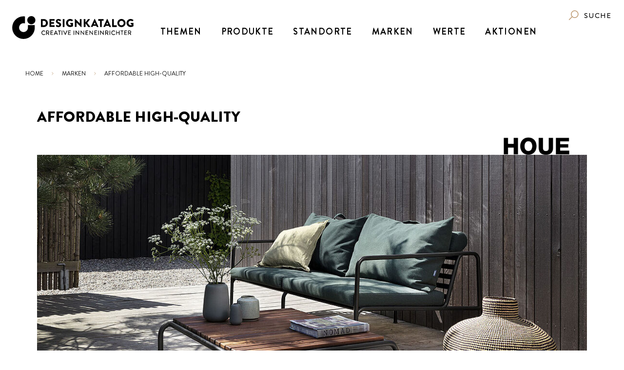

--- FILE ---
content_type: text/html; charset=utf-8
request_url: https://designkatalog.com/marken/affordable-luxury
body_size: 8710
content:
<!DOCTYPE html>
<html lang="de">
<head>

<meta charset="utf-8">
<!-- 
	This website is powered by TYPO3 - inspiring people to share!
	TYPO3 is a free open source Content Management Framework initially created by Kasper Skaarhoj and licensed under GNU/GPL.
	TYPO3 is copyright 1998-2026 of Kasper Skaarhoj. Extensions are copyright of their respective owners.
	Information and contribution at https://typo3.org/
-->



<title>Affordable High-Quality</title>
<meta name="generator" content="TYPO3 CMS">
<meta name="viewport" content="width=device-width, initial-scale=1">
<meta name="twitter:card" content="summary">
<meta name="format-detection" content="telephone=no">
<meta name="charset" content="utf-8">


<link href="/typo3conf/ext/thdidev/Resources/Css/style.css?1730032124" rel="stylesheet" >
<link href="/typo3conf/ext/thdidev/Resources/Css/temp.css?1711465208" rel="stylesheet" >






<link rel="icon" href="/typo3conf/ext/thdidev/Resources/Public/Images/favi.png" />
<script src="https://cloud.ccm19.de/app.js?apiKey=987c2c21801fa42b120bb5116056e2618afeaf53c567a026&amp;domain=65ddd5951a575df7f0043973&amp;lang=de_DE" referrerpolicy="origin"></script><script async src="https://www.googletagmanager.com/gtag/js?id=UA-124757915-2"></script><script type="application/javascript">window.dataLayer = window.dataLayer || [];function gtag(){dataLayer.push(arguments);}gtag('js', new Date()); gtag('config', 'UA-124757915-2');</script><script src="https://cdn.userway.org/widget.js" data-account="5YJ28hBV2Q"></script>
<link rel="canonical" href="https://designkatalog.com/marken/affordable-luxury"/>
</head>
<body>




    
    
    
    
            
                    
                            
                        
                

        

    
            
                    
                            
                        
                
        

    
    
    
    <header class="header">
        <div class="header__wrapper">
            <a class="header__logo" href="/" aria-label="company logo">
                
                        
                                
                                        <svg class="icon header__logo-icon header__logo-icon-lg" width="253.3913043478261" height="47">
                                            
                                                    
                                                            <use xlink:href="/typo3conf/ext/dk_product/Resources/Public/Icons/featured.svg#icon-ci-logo-full"></use>
                                                        
                                                
                                        </svg>
                                    

                            
                    

                
                        
                                <svg class="icon header__logo-icon header__logo-icon-md" width="253.3913043478261" height="47">
                                    <use xlink:href="/typo3conf/ext/dk_product/Resources/Public/Icons/featured.svg#icon-ci-logo"></use>
                                </svg>
                                <svg class="icon header__logo-icon header__logo-icon-sm" width="47" height="47" style="fill: #be9b73;">
                                    <use xlink:href="/typo3conf/ext/dk_product/Resources/Public/Icons/featured.svg#icon-ci-logo"></use>
                                </svg>
                            
                    
            </a>
            <div class="menu-icon header__menu-button" role="button" tabindex="-1" aria-label="Navigation öffnen">
                <div class="menu-icon__wrapper">
                    <span class="menu-icon__angle menu-icon__angle_color_akzent"></span>
                    <span class="menu-icon__angle menu-icon__angle_color_akzent"></span>
                    <span class="menu-icon__angle menu-icon__angle_color_akzent"></span>
                </div>
            </div>
            
                    <ul class="main-nav header__main-nav">
                        
                            
                                

                                <li class="main-nav__item">
                                    <a class="main-nav__item-link" href="/magazin">Themen</a>
                                </li>
                            
                                

                                <li class="main-nav__item">
                                    <a class="main-nav__item-link" href="/produkte">Produkte</a>
                                </li>
                            
                                

                                <li class="main-nav__item">
                                    <a class="main-nav__item-link" href="/einrichtungshaeuser">Standorte</a>
                                </li>
                            
                                

                                <li class="main-nav__item">
                                    <a class="main-nav__item-link" href="/marken">Marken</a>
                                </li>
                            
                                

                                <li class="main-nav__item">
                                    <a class="main-nav__item-link" href="/werte">Werte</a>
                                </li>
                            
                                

                                <li class="main-nav__item">
                                    <a class="main-nav__item-link" href="/magazin/aktionen">Aktionen</a>
                                </li>
                            
                        
                    </ul>
                
            <div class="header__actions">
                
                        
                    
                <div class="action-buttons n">
                    <a class="actionButton" href="/suche">
                        <div role="link" tabindex="-1" class="textButton textButton_inline">
                            
                                    
                                            <svg class="icon textButton__icon" fill="#be9b73" width="25" height="25">
                                                <use xlink:href="/typo3conf/ext/dk_product/Resources/Public/Icons/featured.svg#icon-search"></use>
                                            </svg>
                                        

                                
                            <div class="textButton__text textButton__text_inline textButton__text_uppercase textButton__text_font_action">
                                
                                        <span>Suche</span>
                                    

                            </div>
                        </div>
                    </a>
                </div>
                
            </div>

        </div>
        <div class="mobile-menu" >
            <div class="mobile-menu__header">
                <div class="action-buttons">
                    <a class="actionButton actionButton_large" href="/suche">
                        
                                
                                        <div role="link" tabindex="-1" class="textButton textButton_inline"><svg class="icon textButton__icon" fill="#be9b73" width="33" height="33">
                                            <use xlink:href="/typo3conf/ext/dk_product/Resources/Public/Icons/featured.svg#icon-search">
                                            </use>
                                        </svg>
                                            <div class="textButton__text textButton__text_inline textButton__text_uppercase textButton__text_font_action"></div>
                                        </div>
                                    
                            
                    </a>
                    
                </div>
            </div>
            <div class="scrollbar-container mobile-menu__scrollable-area ps">
                <div class="container">
                    <div></div>
                    <div class="inner-menu">
                        <ul class="inner-menu__list">
                            
                                    
                                        
                                            
                                            <li class="inner-menu__list__item">
                                                <a class="inner-menu__list__item-link" href="/magazin">Themen</a>
                                            </li>
                                        
                                            
                                            <li class="inner-menu__list__item">
                                                <a class="inner-menu__list__item-link" href="/produkte">Produkte</a>
                                            </li>
                                        
                                            
                                            <li class="inner-menu__list__item">
                                                <a class="inner-menu__list__item-link" href="/einrichtungshaeuser">Standorte</a>
                                            </li>
                                        
                                            
                                            <li class="inner-menu__list__item">
                                                <a class="inner-menu__list__item-link" href="/marken">Marken</a>
                                            </li>
                                        
                                            
                                            <li class="inner-menu__list__item">
                                                <a class="inner-menu__list__item-link" href="/werte">Werte</a>
                                            </li>
                                        
                                            
                                            <li class="inner-menu__list__item">
                                                <a class="inner-menu__list__item-link" href="/magazin/aktionen">Aktionen</a>
                                            </li>
                                        
                                    
                                

                        </ul>
                    </div>
                </div>
            </div>
        </div>
    </header>




<main id="main">
    
        <div class="container" id="content">
            
                
    <div class="row">
        <div class="d-none d-sm-block col-sm-12">
            <nav class="breadcrumb" aria-label="breadcrumb">
                
                    <span class="sr-only">Sie sind hier:</span>
                    
                        <ol>
                            
                                
                                        <li class="breadcrumb__item">
                                            
                                                    
                                                            
                                                                    <a href="https://seydlitz.designkatalog.com/">Home</a>
                                                                

                                                        
                                                
                                        </li>
                                        <svg class="icon breadcrumb__separator" width="10px" height="10px">
                                            <use xlink:href="/typo3conf/ext/dk_product/Resources/Public/Icons/featured.svg#icon-chevron-down"></use>
                                        </svg>
                                    
                            
                                
                                        <li class="breadcrumb__item">
                                            
                                                    <a href="/marken">Marken</a>
                                                
                                        </li>
                                        <svg class="icon breadcrumb__separator" width="10px" height="10px">
                                            <use xlink:href="/typo3conf/ext/dk_product/Resources/Public/Icons/featured.svg#icon-chevron-down"></use>
                                        </svg>
                                    
                            
                                
                                        <li class="breadcrumb__item">
                                            
                                                    <a href="/marken/affordable-luxury">Affordable High-Quality</a>
                                                
                                        </li>
                                    
                            
                            
                        </ol>
                    
                
            </nav>
        </div>
    </div>

            
            
<div class="manufacturerHeader"><div class="container"><div class="row"><div class="col-12 col-sm-6"><h1 class="manufacturerHeader__title">
                                
                                        AFFORDABLE HIGH-QUALITY
                                    
                            </h1></div><div class="manufacturerHeader__logo col-12 col-sm-6"><picture><img src='/fileadmin/user_upload/Manufacturer/Detail/csm_houe_neu_2022_1965bdfe50.png'
                                 alt="" title=""></picture></div><div class="col-12"><div class="manufacturerHeader__themeWrapper"><div class="manufacturerHeader__themeImg" role="img" aria-label="" title=""
                                 style="background-image: url('/fileadmin/user_upload/Manufacturer/Detail/csm_1_TITELBILD_AVON_sofa_Alpine_J4A1104F_s_low-res_93fe5f185b.jpg');"></div></div></div><div class="col-12"><h2 class="manufacturerHeader__subtitle">INDOOR/OUTDOOR</h2></div></div></div></div>



<div class="element__richText col-12 col-md-6 offset-md-3"><div class="text"><div><p>HOUE - AFFORDABLE HIGH-QUALITY&nbsp;&nbsp;</p><p><br> Das dänische Designlabel HOUE wurde im Jahre 2007 gegründet. Wir kombinieren Komfort und Design in unseren Kollektionen und lassen uns dabei von der Philosophie „Affordable High-Quality“ leiten. Unser Fokus liegt auf der Produktentwicklung und Auswahl der besten Materialien. Wir sind stolz hierbei auf bewährte dänische Design-Tradition und zugehörige Handwerkskunst zurückgreifen zu können. Jedes HOUE Produkt wird in ausgewählten Manufakturen hergestellt, zu denen langjährige Partnerschaften bestehen. HOUE Möbel sind keine zufällige Massenproduktion - jedes Detail, jede Verbindung oder Komponente wird von unserem erfahrenen Team sorgfältig kreiert, um ein einzigartiges Produkt herzustellen. Unsere Werte Design, Preis und Qualität finden sich in unseren In- und Outdoor Kollektionen wieder. &nbsp;</p></div></div></div>



<div class="element__gallery element__gallery_type_wide col-12"><div class="fullWidthGallery fullWidthGallery_type_V2 "><div class="gallery"><div id="product"><div class="react-swipeable-view-container"><div aria-hidden="false" data-swipeable="true"><figure class="fullWidthGallery__slide fullWidthGallery__slide_type_V2"><div class="fullWidthGallery__img fullWidthGallery__img_type_V2"><div role="img" aria-label="" title=""
                                                 style="background-image: url('/fileadmin/user_upload/NAMI_Dining-armrest-black_AVANTI-infinity-thermo-ash_HOUE_C84_low-medium.jpg');"></div></div></figure></div><div aria-hidden="false" data-swipeable="true"><figure class="fullWidthGallery__slide fullWidthGallery__slide_type_V2"><div class="fullWidthGallery__img fullWidthGallery__img_type_V2"><div role="img" aria-label="" title=""
                                                 style="background-image: url('/fileadmin/user_upload/LEVEL2_Set-white-ash_HOUE_5202_low-medium.jpg');"></div></div></figure></div><div aria-hidden="false" data-swipeable="true"><figure class="fullWidthGallery__slide fullWidthGallery__slide_type_V2"><div class="fullWidthGallery__img fullWidthGallery__img_type_V2"><div role="img" aria-label="" title=""
                                                 style="background-image: url('/fileadmin/user_upload/CLICK_Dining-no-arm-all-colors_HOUE_C9480_low-medium.jpg');"></div></div></figure></div><div aria-hidden="false" data-swipeable="true"><figure class="fullWidthGallery__slide fullWidthGallery__slide_type_V2"><div class="fullWidthGallery__img fullWidthGallery__img_type_V2"><div role="img" aria-label="" title=""
                                                 style="background-image: url('/fileadmin/user_upload/AVON_Chair-white-ash_HOUE_4851_low-medium.jpg');"></div></div></figure></div><div aria-hidden="false" data-swipeable="true"><figure class="fullWidthGallery__slide fullWidthGallery__slide_type_V2"><div class="fullWidthGallery__img fullWidthGallery__img_type_V2"><div role="img" aria-label="" title=""
                                                 style="background-image: url('/fileadmin/user_upload/Manufacturer/Detail/csm_2_LEVEL_set_ash_J4A1733_low-res_32671ac614.jpg');"></div></div></figure></div><div aria-hidden="false" data-swipeable="true"><figure class="fullWidthGallery__slide fullWidthGallery__slide_type_V2"><div class="fullWidthGallery__img fullWidthGallery__img_type_V2"><div role="img" aria-label="" title=""
                                                 style="background-image: url('/fileadmin/user_upload/Manufacturer/Detail/csm_ReCLIPS_SKETCH_J4A9292_low-res_bbb5fc8737.jpg');"></div></div></figure></div><div aria-hidden="false" data-swipeable="true"><figure class="fullWidthGallery__slide fullWidthGallery__slide_type_V2"><div class="fullWidthGallery__img fullWidthGallery__img_type_V2"><div role="img" aria-label="" title=""
                                                 style="background-image: url('/fileadmin/user_upload/Manufacturer/Detail/csm_Row_2_photo_2_CLICK---CIRCLE-HR-3_HOUE_rev_low-res_1d6127e543.jpg');"></div></div></figure></div><div aria-hidden="false" data-swipeable="true"><figure class="fullWidthGallery__slide fullWidthGallery__slide_type_V2"><div class="fullWidthGallery__img fullWidthGallery__img_type_V2"><div role="img" aria-label="" title=""
                                                 style="background-image: url('/fileadmin/user_upload/Manufacturer/Detail/csm_Row_2_photo_6_CLICK-CIRCUM-HR25SB_HOUE_low-res_10f5433d81.jpg');"></div></div></figure></div></div></div></div></div></div>



<div class="element__gallery element__gallery_type_multiple col-12"><div class="tallGallery tallGallery_multiple"><div class="gallery galery-multi-slick"><div><div class="react-swipeable-view-container" ><div aria-hidden="false" data-swipeable="true" ><div class="tallGallery__slide tallGallery__slide_multiple"><figure><div class="tallGallery__image" style="padding-top: 150%;"><div role="img" aria-label="" title=""
                                                     style="background-image: url('/fileadmin/user_upload/Manufacturer/Detail/csm_CLICK_Sunrocker_J4A1229_low-res_f5ba3d3f00.jpg');"></div></div></figure></div></div><div aria-hidden="false" data-swipeable="true" ><div class="tallGallery__slide tallGallery__slide_multiple"><figure><div class="tallGallery__image" style="padding-top: 150%;"><div role="img" aria-label="" title=""
                                                     style="background-image: url('/fileadmin/user_upload/CLICK_Rocking-chair_Muted-white_HOUE_H4658_low-medium.jpg');"></div></div></figure></div></div><div aria-hidden="false" data-swipeable="true" ><div class="tallGallery__slide tallGallery__slide_multiple"><figure><div class="tallGallery__image" style="padding-top: 150%;"><div role="img" aria-label="" title=""
                                                     style="background-image: url('/fileadmin/user_upload/Manufacturer/Detail/csm_MOLO_alpine_J4A9807_low-res_87f1e2ebf6.jpg');"></div></div></figure></div></div><div aria-hidden="false" data-swipeable="true" ><div class="tallGallery__slide tallGallery__slide_multiple"><figure><div class="tallGallery__image" style="padding-top: 150%;"><div role="img" aria-label="" title=""
                                                     style="background-image: url('/fileadmin/user_upload/Manufacturer/Detail/csm_PAON_Rocking_J4A0755_low-res_4ad723ef02.jpg');"></div></div></figure></div></div><div aria-hidden="false" data-swipeable="true" ><div class="tallGallery__slide tallGallery__slide_multiple"><figure><div class="tallGallery__image" style="padding-top: 150%;"><div role="img" aria-label="" title=""
                                                     style="background-image: url('/fileadmin/user_upload/Manufacturer/Detail/csm_ReCLIPS_SKETCH_J4A1552_low-res_fff4965fad.jpg');"></div></div></figure></div></div><div aria-hidden="false" data-swipeable="true" ><div class="tallGallery__slide tallGallery__slide_multiple"><figure><div class="tallGallery__image" style="padding-top: 150%;"><div role="img" aria-label="" title=""
                                                     style="background-image: url('/fileadmin/user_upload/Manufacturer/Detail/csm_Row_3_photo_6_CLICK-Dining-colors-row_MG_0081_2021_low-res_2ec76c2d2a.jpg');"></div></div></figure></div></div><div aria-hidden="false" data-swipeable="true" ><div class="tallGallery__slide tallGallery__slide_multiple"><figure><div class="tallGallery__image" style="padding-top: 150%;"><div role="img" aria-label="" title=""
                                                     style="background-image: url('/fileadmin/user_upload/Manufacturer/Detail/csm_Row_3_photo_7_LEVEL_Lounge_setting_copy_a712327cf0.jpg');"></div></div></figure></div></div></div></div></div></div></div>



<div class="element__richText col-12 col-md-6 offset-md-3"><div class="text"><div><p>UNSERE VISION - TURNING TRASH INTO TREASURE&nbsp;</p><p><br> Wir haben aufgehört Haushaltsplastik als ein Problem zu betrachten und begonnen es als Ressource zu sehen. In Kooperation mit führenden Firmen des Plastik-Recyclings haben wir es geschafft, die ersten Stühle aus recycelten Haushaltsplastikabfällen zu kreieren. Die Lamellen und Sitzschalen werden, mit einer in Dänemark entwickelten Technologie, direkt vor Ort aus lokal recyceltem post-consumer Plastik gefertigt.&nbsp;<br> Als erste Resultate unserer Vision verstärken FALK und ReCLIPS und nun auch NAMI unsere In- und Outdoor Kollektion. FALK, ReCLIPS und NAMI präsentieren sich als ein Mix aus dänischem Design und innovativer Technologie und verbinden neues Denken und Materialien. Das Recycling von Materialien und Möbel aus verantwortungsvoller Produktion gewinnt für unser Unternehmen immer mehr an Bedeutung. Das Ziel umweltbewusster Möbelproduktion und eines noch nachhaltigeren Sortiments treibt unsere tägliche Arbeit an. So sind nun auch die Kissenbezüge unserer Lounge LEVEL und AVON sowie die Auflage für die Liege MOLO im Stoff Heritage von Sunbrella erhältlich, der zu 50 % aus recyceltem Sunbrella Acryl besteht. In den kommenden Jahren arbeiten wir konsequent daran, weitere nachhaltige Möbel aus umweltbewusster Produktion zu entwickeln.&nbsp;</p></div></div></div>



<div class="element__gallery element__gallery_type_wide col-12"><div class="fullWidthGallery fullWidthGallery_type_V2 "><div class="gallery"><div id="product"><div class="react-swipeable-view-container"><div aria-hidden="false" data-swipeable="true"><figure class="fullWidthGallery__slide fullWidthGallery__slide_type_V2"><div class="fullWidthGallery__img fullWidthGallery__img_type_V2"><div role="img" aria-label="" title=""
                                                 style="background-image: url('/fileadmin/user_upload/Manufacturer/Detail/csm_Row_4_photo_1_FalkChair_drawings-models_17_2aa008c1d9.jpg');"></div></div></figure></div><div aria-hidden="false" data-swipeable="true"><figure class="fullWidthGallery__slide fullWidthGallery__slide_type_V2"><div class="fullWidthGallery__img fullWidthGallery__img_type_V2"><div role="img" aria-label="" title=""
                                                 style="background-image: url('/fileadmin/user_upload/Manufacturer/Detail/csm_FALK-_-ReCLIPS_NAMI-on-trash_06_low-res_98ef6b9ebb.jpg');"></div></div></figure></div><div aria-hidden="false" data-swipeable="true"><figure class="fullWidthGallery__slide fullWidthGallery__slide_type_V2"><div class="fullWidthGallery__img fullWidthGallery__img_type_V2"><div role="img" aria-label="" title=""
                                                 style="background-image: url('/fileadmin/user_upload/Manufacturer/Detail/csm_Row_4_photo_3_FALKChair_castors_02_Sortstel_19508338e5.jpg');"></div></div></figure></div><div aria-hidden="false" data-swipeable="true"><figure class="fullWidthGallery__slide fullWidthGallery__slide_type_V2"><div class="fullWidthGallery__img fullWidthGallery__img_type_V2"><div role="img" aria-label="" title=""
                                                 style="background-image: url('/fileadmin/user_upload/Manufacturer/Detail/csm_Row_4_photo_4_FalkChair_Thomas_Pedersen_16_2d8f5339b7.jpg');"></div></div></figure></div><div aria-hidden="false" data-swipeable="true"><figure class="fullWidthGallery__slide fullWidthGallery__slide_type_V2"><div class="fullWidthGallery__img fullWidthGallery__img_type_V2"><div role="img" aria-label="" title=""
                                                 style="background-image: url('/fileadmin/user_upload/Manufacturer/Detail/csm_Row_4_photo_5_FALK_castors-swivel_0425_1_low-res_68482fa111.jpg');"></div></div></figure></div></div></div></div></div></div>



<div class="element__video col-12"><figure class="video"><div class="embed-responsive embed-responsive-16by9"><iframe
                      src="https://www.youtube-nocookie.com/embed/SV33OO1xJBw?autohide=1&controls=1&enablejsapi=1"
                      allowfullscreen="" class="embed-responsive-item" title="FALK by HOUE" allow="fullscreen"></iframe></div><figcaption><div>FALK by HOUE</div></figcaption></figure></div>



<div class="element__detail col-12"><div class="product"><div class="product__main row"><div class="product__showroom col-12 col-md-12"><section class="product__section"><div class="showrooms_buttons"><div class="showrooms__search"><div class="showrooms__searchInput"><span class="textInput__container textInput__container_fullWidth"><input id="showroom-search-input" class="textInput textInput_box textInput_size_normal" type="text" placeholder="Standort oder Showroom suchen" value="" style="padding-right: 46px;"><span class="textInput__icons"><span class="textInput__icon textInput__icon_clickable" role="button" tabindex="-1"><svg class="icon" width="32px" height="32px"><use xlink:href="/typo3conf/ext/dk_product/Resources/Public/Icons/featured.svg#icon-search"></use></svg></span></span></span></div><div class="showrooms__userLocation"><div role="link" tabindex="-1" class="textButton textButton_inline"><div class="textButton__text textButton__text_inline textButton__text_font_bold textButton__text_uppercase textButton__text_color_akzent"><span>Verwenden Sie Ihren Standort</span></div><svg class="icon textButton__icon" fill="#be9b73" width="20px" height="20px"><use xlink:href="/typo3conf/ext/dk_product/Resources/Public/Icons/featured.svg#icon-target"></use></svg></div></div></div><div class="showrooms-list-hidden"></div></div></section></div></div></div></div>



<div class="col-12"><div class="compactProductList row"><div class="col-12 col-sm-auto"><div class="compactProductList__headline"><h2 class="headline">PRODUKTE VON HOUE</h2></div></div><div class="col-12"><ul class="productList"><li class="productList__brick productList__brick_columns_4" style="float: left;"><div class="productListItem productListItem_overlay"><a class="productListItem__wrapper" href="/p/2337-avon-lounge-2-sitzer-sofa-houe"><picture><img class="productListItem__image productListItem__image_overlay" alt="" loading="lazy" src='/fileadmin/uploads/tx_aimeos/files/2/9/290728b1b6ade093dcf72b23f9e744f4.jpg' width="246" height="286"></picture><div class="productListItem__overlay"><div class="productListItem__manufacturer"></div><div class="productListItem__title productListItem__title_overlay">AVON Lounge - 2-Sitzer Sofa</div><div class="productListItem__price productListItem__price_overlay"><span class="productListItem__note"><span>ab</span></span>&nbsp;
                            <span>2.299,08 EUR</span></div></div></a></div></li><li class="productList__brick productList__brick_columns_4" style="float: left;"><div class="productListItem productListItem_overlay"><a class="productListItem__wrapper" href="/p/2338-avon-lounge-lounge-chair-houe"><picture><img class="productListItem__image productListItem__image_overlay" alt="" loading="lazy" src='/fileadmin/uploads/tx_aimeos/files/0/b/0bd3380f26eba25945edd8c9134bfaae.jpg' width="246" height="286"></picture><div class="productListItem__overlay"><div class="productListItem__manufacturer"></div><div class="productListItem__title productListItem__title_overlay">AVON Lounge – Lounge Chair</div><div class="productListItem__price productListItem__price_overlay"><span class="productListItem__note"><span>ab</span></span>&nbsp;
                            <span>1.458,94 EUR</span></div></div></a></div></li><li class="productList__brick productList__brick_columns_4" style="float: left;"><div class="productListItem productListItem_overlay"><a class="productListItem__wrapper" href="/p/2339-avon-lounge-set-2-lounge-chair-und-ottomane-houe"><picture><img class="productListItem__image productListItem__image_overlay" alt="" loading="lazy" src='/fileadmin/uploads/tx_aimeos/files/8/3/835afcfa11ad0a46dd05d890bbac8c2f.jpg' width="246" height="286"></picture><div class="productListItem__overlay"><div class="productListItem__manufacturer"></div><div class="productListItem__title productListItem__title_overlay">AVON Lounge – Set 2 – Lounge Chair und Ottomane</div><div class="productListItem__price productListItem__price_overlay"><span class="productListItem__note"><span>ab</span></span>&nbsp;
                            <span>1.458,94 EUR</span></div></div></a></div></li><li class="productList__brick productList__brick_columns_4" style="float: left;"><div class="productListItem productListItem_overlay"><a class="productListItem__wrapper" href="/p/2340-avon-lounge-ottomane-houe"><picture><img class="productListItem__image productListItem__image_overlay" alt="" loading="lazy" src='/fileadmin/uploads/tx_aimeos/files/8/1/81fad011e5403dbcfda70614b278ddea.jpg' width="246" height="286"></picture><div class="productListItem__overlay"><div class="productListItem__manufacturer"></div><div class="productListItem__title productListItem__title_overlay">AVON Lounge – Ottomane</div><div class="productListItem__price productListItem__price_overlay"><span class="productListItem__note"><span>ab</span></span>&nbsp;
                            <span>659,00 EUR</span></div></div></a></div></li><li class="productList__brick productList__brick_columns_4" style="float: left;"><div class="productListItem productListItem_overlay"><a class="productListItem__wrapper" href="/p/2341-avon-lounge-table-frame-houe"><picture><img class="productListItem__image productListItem__image_overlay" alt="" loading="lazy" src='/fileadmin/uploads/tx_aimeos/files/9/4/9474beddfd6b7f89a1ebce786fd68a65.jpg' width="246" height="286"></picture><div class="productListItem__overlay"><div class="productListItem__manufacturer"></div><div class="productListItem__title productListItem__title_overlay">AVON Lounge – Table Frame</div><div class="productListItem__price productListItem__price_overlay"><span class="productListItem__note"><span>ab</span></span>&nbsp;
                            <span>459,00 EUR</span></div></div></a></div></li><li class="productList__brick productList__brick_columns_4" style="float: left;"><div class="productListItem productListItem_overlay"><a class="productListItem__wrapper" href="/p/2342-avon-lounge-table-houe"><picture><img class="productListItem__image productListItem__image_overlay" alt="" loading="lazy" src='/fileadmin/uploads/tx_aimeos/files/7/6/7673c52ea81a1b6b5031f6fe97703b42.jpg' width="246" height="286"></picture><div class="productListItem__overlay"><div class="productListItem__manufacturer"></div><div class="productListItem__title productListItem__title_overlay">AVON Lounge – Table</div><div class="productListItem__price productListItem__price_overlay"><span class="productListItem__note"><span>ab</span></span>&nbsp;
                            <span>748,51 EUR</span></div></div></a></div></li><li class="productList__brick productList__brick_columns_4" style="float: left;"><div class="productListItem productListItem_overlay"><a class="productListItem__wrapper" href="/p/2343-paon-dining-chair-houe"><picture><img class="productListItem__image productListItem__image_overlay" alt="" loading="lazy" src='/fileadmin/uploads/tx_aimeos/files/c/a/ca5d45bb3713845fcfb2832242a90461.jpg' width="246" height="286"></picture><div class="productListItem__overlay"><div class="productListItem__manufacturer"></div><div class="productListItem__title productListItem__title_overlay">PAON Dining Chair</div><div class="productListItem__price productListItem__price_overlay"><span class="productListItem__note"><span>ab</span></span>&nbsp;
                            <span>239,19 EUR</span></div></div></a></div></li><li class="productList__brick productList__brick_columns_4" style="float: left;"><div class="productListItem productListItem_overlay"><a class="productListItem__wrapper" href="/p/2344-circle-houe"><picture><img class="productListItem__image productListItem__image_overlay" alt="" loading="lazy" src='/fileadmin/uploads/tx_aimeos/files/a/3/a31285d402fedd707500f0cb74590b52.jpg' width="246" height="286"></picture><div class="productListItem__overlay"><div class="productListItem__manufacturer"></div><div class="productListItem__title productListItem__title_overlay">CIRCLE</div><div class="productListItem__price productListItem__price_overlay"><span class="productListItem__note"><span>ab</span></span>&nbsp;
                            <span>799,00 EUR</span></div></div></a></div></li><li class="productList__brick productList__brick_columns_4" style="float: left;"><div class="productListItem productListItem_overlay"><a class="productListItem__wrapper" href="/p/2350-paon-rocking-chair-houe"><picture><img class="productListItem__image productListItem__image_overlay" alt="" loading="lazy" src='/fileadmin/uploads/tx_aimeos/files/b/4/b4d7c71f65899ac75f5f9ac2a6e895f6.jpg' width="246" height="286"></picture><div class="productListItem__overlay"><div class="productListItem__manufacturer"></div><div class="productListItem__title productListItem__title_overlay">PAON Rocking chair</div><div class="productListItem__price productListItem__price_overlay"><span class="productListItem__note"><span>ab</span></span>&nbsp;
                            <span>399,00 EUR</span></div></div></a></div></li><li class="productList__brick productList__brick_columns_4" style="float: left;"><div class="productListItem productListItem_overlay"><a class="productListItem__wrapper" href="/p/2500-paon-bar-stool-houe"><picture><img class="productListItem__image productListItem__image_overlay" alt="" loading="lazy" src='/fileadmin/uploads/tx_aimeos/files/a/4/a4023daed887267e97c6b69c70c4b0e2.jpg' width="246" height="286"></picture><div class="productListItem__overlay"><div class="productListItem__manufacturer"></div><div class="productListItem__title productListItem__title_overlay">PAON Bar stool</div><div class="productListItem__price productListItem__price_overlay"><span class="productListItem__note"><span>ab</span></span>&nbsp;
                            <span>249,00 EUR</span></div></div></a></div></li><li class="productList__brick productList__brick_columns_4" style="float: left;"><div class="productListItem productListItem_overlay"><a class="productListItem__wrapper" href="/p/2501-paon-bank-houe"><picture><img class="productListItem__image productListItem__image_overlay" alt="" loading="lazy" src='/fileadmin/uploads/tx_aimeos/files/b/b/bbc712a5f0948ee116e0c171100b6969.jpg' width="246" height="286"></picture><div class="productListItem__overlay"><div class="productListItem__manufacturer"></div><div class="productListItem__title productListItem__title_overlay">PAON Bank</div><div class="productListItem__price productListItem__price_overlay"><span class="productListItem__note"><span>ab</span></span>&nbsp;
                            <span>629,51 EUR</span></div></div></a></div></li><li class="productList__brick productList__brick_columns_4" style="float: left;"><div class="productListItem productListItem_overlay"><a class="productListItem__wrapper" href="/p/2502-paon-lounge-chair-houe"><picture><img class="productListItem__image productListItem__image_overlay" alt="" loading="lazy" src='/fileadmin/uploads/tx_aimeos/files/7/f/7ff2aba15acf31bf90b7584ea9e98d6e.jpg' width="246" height="286"></picture><div class="productListItem__overlay"><div class="productListItem__manufacturer"></div><div class="productListItem__title productListItem__title_overlay">PAON Lounge Chair</div><div class="productListItem__price productListItem__price_overlay"><span class="productListItem__note"><span>ab</span></span>&nbsp;
                            <span>378,42 EUR</span></div></div></a></div></li><li class="productList__brick productList__brick_columns_4" style="float: left;"><div class="productListItem productListItem_overlay"><a class="productListItem__wrapper" href="/p/2503-reclips-barhocker-houe"><picture><img class="productListItem__image productListItem__image_overlay" alt="" loading="lazy" src='/fileadmin/uploads/tx_aimeos/files/5/1/5164562c0a31a1988a157e9c61855db9.jpg' width="246" height="286"></picture><div class="productListItem__overlay"><div class="productListItem__manufacturer"></div><div class="productListItem__title productListItem__title_overlay">ReCLIPS Barhocker</div><div class="productListItem__price productListItem__price_overlay"><span class="productListItem__note"><span>ab</span></span>&nbsp;
                            <span>268,94 EUR</span></div></div></a></div></li><li class="productList__brick productList__brick_columns_4" style="float: left;"><div class="productListItem productListItem_overlay"><a class="productListItem__wrapper" href="/p/2504-reclips-dining-chair-houe"><picture><img class="productListItem__image productListItem__image_overlay" alt="" loading="lazy" src='/fileadmin/uploads/tx_aimeos/files/4/d/4d6739c68984b7b4374b912d3e53d4b1.jpg' width="246" height="286"></picture><div class="productListItem__overlay"><div class="productListItem__manufacturer"></div><div class="productListItem__title productListItem__title_overlay">ReCLIPS Dining chair</div><div class="productListItem__price productListItem__price_overlay"><span class="productListItem__note"><span>ab</span></span>&nbsp;
                            <span>259,42 EUR</span></div></div></a></div></li><li class="productList__brick productList__brick_columns_4" style="float: left;"><div class="productListItem productListItem_overlay"><a class="productListItem__wrapper" href="/p/2505-reclips-rocking-chair-houe"><picture><img class="productListItem__image productListItem__image_overlay" alt="" loading="lazy" src='/fileadmin/uploads/tx_aimeos/files/d/2/d2039f29e70e539f4501d2cabe9b0ff7.jpg' width="246" height="286"></picture><div class="productListItem__overlay"><div class="productListItem__manufacturer"></div><div class="productListItem__title productListItem__title_overlay">ReCLIPS Rocking chair</div><div class="productListItem__price productListItem__price_overlay"><span class="productListItem__note"><span>ab</span></span>&nbsp;
                            <span>694,96 EUR</span></div></div></a></div></li><li class="productList__brick productList__brick_columns_4" style="float: left;"><div class="productListItem productListItem_overlay"><a class="productListItem__wrapper" href="/p/2506-click-dining-chair-mit-armlehnen-houe"><picture><img class="productListItem__image productListItem__image_overlay" alt="" loading="lazy" src='/fileadmin/uploads/tx_aimeos/files/1/f/1fd9bbe5e2359370f5f8a5bc30c3801c.jpg' width="246" height="286"></picture><div class="productListItem__overlay"><div class="productListItem__manufacturer"></div><div class="productListItem__title productListItem__title_overlay">CLICK Dining chair mit Armlehnen</div><div class="productListItem__price productListItem__price_overlay"><span class="productListItem__note"><span>ab</span></span>&nbsp;
                            <span>239,19 EUR</span></div></div></a></div></li><li class="productList__brick productList__brick_columns_4" style="float: left;"><div class="productListItem productListItem_overlay"><a class="productListItem__wrapper" href="/p/2507-click-dining-chair-houe"><picture><img class="productListItem__image productListItem__image_overlay" alt="" loading="lazy" src='/fileadmin/uploads/tx_aimeos/files/f/e/fe7a87d2c7b0df8297e86bbb20076731.jpg' width="246" height="286"></picture><div class="productListItem__overlay"><div class="productListItem__manufacturer"></div><div class="productListItem__title productListItem__title_overlay">CLICK Dining chair</div><div class="productListItem__price productListItem__price_overlay"><span class="productListItem__note"><span>ab</span></span>&nbsp;
                            <span>228,48 EUR</span></div></div></a></div></li><li class="productList__brick productList__brick_columns_4" style="float: left;"><div class="productListItem productListItem_overlay"><a class="productListItem__wrapper" href="/p/2508-click-dining-chair-tall-back-houe"><picture><img class="productListItem__image productListItem__image_overlay" alt="" loading="lazy" src='/fileadmin/uploads/tx_aimeos/files/7/a/7a40c6190daad1080001f85235032344.jpg' width="246" height="286"></picture><div class="productListItem__overlay"><div class="productListItem__manufacturer"></div><div class="productListItem__title productListItem__title_overlay">CLICK Dining chair tall back</div><div class="productListItem__price productListItem__price_overlay"><span class="productListItem__note"><span>ab</span></span>&nbsp;
                            <span>239,00 EUR</span></div></div></a></div></li><li class="productList__brick productList__brick_columns_4" style="float: left;"><div class="productListItem productListItem_overlay"><a class="productListItem__wrapper" href="/p/2509-click-footrest-houe"><picture><img class="productListItem__image productListItem__image_overlay" alt="" loading="lazy" src='/fileadmin/uploads/tx_aimeos/files/e/e/ee7daad0976f28ad5f171cbc76faf456.jpg' width="246" height="286"></picture><div class="productListItem__overlay"><div class="productListItem__manufacturer"></div><div class="productListItem__title productListItem__title_overlay">CLICK Footrest</div><div class="productListItem__price productListItem__price_overlay"><span class="productListItem__note"><span>ab</span></span>&nbsp;
                            <span>178,50 EUR</span></div></div></a></div></li><li class="productList__brick productList__brick_columns_4" style="float: left;"><div class="productListItem productListItem_overlay"><a class="productListItem__wrapper" href="/p/2510-click-kids-rocking-chair-houe"><picture><img class="productListItem__image productListItem__image_overlay" alt="" loading="lazy" src='/fileadmin/uploads/tx_aimeos/files/a/f/afc026fffcba7bab29151b3918dde651.jpg' width="246" height="286"></picture><div class="productListItem__overlay"><div class="productListItem__manufacturer"></div><div class="productListItem__title productListItem__title_overlay">CLICK Kids Rocking chair</div><div class="productListItem__price productListItem__price_overlay"><span class="productListItem__note"><span>ab</span></span>&nbsp;
                            <span>345,10 EUR</span></div></div></a></div></li><li class="productList__brick productList__brick_columns_4" style="float: left;"><div class="productListItem productListItem_overlay"><a class="productListItem__wrapper" href="/p/2511-click-lounge-chair-houe"><picture><img class="productListItem__image productListItem__image_overlay" alt="" loading="lazy" src='/fileadmin/uploads/tx_aimeos/files/a/7/a71b243eb81add1d2c93b3f5bdf5733e.jpg' width="246" height="286"></picture><div class="productListItem__overlay"><div class="productListItem__manufacturer"></div><div class="productListItem__title productListItem__title_overlay">CLICK Lounge chair</div><div class="productListItem__price productListItem__price_overlay"><span class="productListItem__note"><span>ab</span></span>&nbsp;
                            <span>418,88 EUR</span></div></div></a></div></li><li class="productList__brick productList__brick_columns_4" style="float: left;"><div class="productListItem productListItem_overlay"><a class="productListItem__wrapper" href="/p/2512-click-position-chair-houe"><picture><img class="productListItem__image productListItem__image_overlay" alt="" loading="lazy" src='/fileadmin/uploads/tx_aimeos/files/7/3/7300561f7eecaccb24ae9a05550e4cf1.jpg' width="246" height="286"></picture><div class="productListItem__overlay"><div class="productListItem__manufacturer"></div><div class="productListItem__title productListItem__title_overlay">CLICK Position chair</div><div class="productListItem__price productListItem__price_overlay"><span class="productListItem__note"><span>ab</span></span>&nbsp;
                            <span>418,88 EUR</span></div></div></a></div></li><li class="productList__brick productList__brick_columns_4" style="float: left;"><div class="productListItem productListItem_overlay"><a class="productListItem__wrapper" href="/p/2513-click-rocking-chair-houe"><picture><img class="productListItem__image productListItem__image_overlay" alt="" loading="lazy" src='/fileadmin/uploads/tx_aimeos/files/e/e/ee3723efe89e197a7dfb591a6459ae4b.jpg' width="246" height="286"></picture><div class="productListItem__overlay"><div class="productListItem__manufacturer"></div><div class="productListItem__title productListItem__title_overlay">CLICK Rocking chair</div><div class="productListItem__price productListItem__price_overlay"><span class="productListItem__note"><span>ab</span></span>&nbsp;
                            <span>459,34 EUR</span></div></div></a></div></li><li class="productList__brick productList__brick_columns_4" style="float: left;"><div class="productListItem productListItem_overlay"><a class="productListItem__wrapper" href="/p/2514-click-sunlounger-houe"><picture><img class="productListItem__image productListItem__image_overlay" alt="" loading="lazy" src='/fileadmin/uploads/tx_aimeos/files/f/6/f658dc508696267e526c2cbb6ab2fa09.jpg' width="246" height="286"></picture><div class="productListItem__overlay"><div class="productListItem__manufacturer"></div><div class="productListItem__title productListItem__title_overlay">CLICK Sunlounger</div><div class="productListItem__price productListItem__price_overlay"><span class="productListItem__note"><span>ab</span></span>&nbsp;
                            <span>568,82 EUR</span></div></div></a></div></li><li class="productList__brick productList__brick_columns_4" style="float: left;"><div class="productListItem productListItem_overlay"><a class="productListItem__wrapper" href="/p/2515-click-sunrocker-houe"><picture><img class="productListItem__image productListItem__image_overlay" alt="" loading="lazy" src='/fileadmin/uploads/tx_aimeos/files/d/e/de1c57295bec0a67826244e633790f3f.jpg' width="246" height="286"></picture><div class="productListItem__overlay"><div class="productListItem__manufacturer"></div><div class="productListItem__title productListItem__title_overlay">CLICK Sunrocker</div><div class="productListItem__price productListItem__price_overlay"><span class="productListItem__note"><span>ab</span></span>&nbsp;
                            <span>439,00 EUR</span></div></div></a></div></li><li class="productList__brick productList__brick_columns_4" style="float: left;"><div class="productListItem productListItem_overlay"><a class="productListItem__wrapper" href="/p/2516-level-chair-houe"><picture><img class="productListItem__image productListItem__image_overlay" alt="" loading="lazy" src='/fileadmin/uploads/tx_aimeos/files/3/2/32c61cf2f43f2a91bc2cf5cc6d7516f6.jpg' width="246" height="286"></picture><div class="productListItem__overlay"><div class="productListItem__manufacturer"></div><div class="productListItem__title productListItem__title_overlay">LEVEL Chair</div><div class="productListItem__price productListItem__price_overlay"><span class="productListItem__note"><span>ab</span></span>&nbsp;
                            <span>1.588,65 EUR</span></div></div></a></div></li><li class="productList__brick productList__brick_columns_4" style="float: left;"><div class="productListItem productListItem_overlay"><a class="productListItem__wrapper" href="/p/2517-level-lounge-side-table-houe"><picture><img class="productListItem__image productListItem__image_overlay" alt="" loading="lazy" src='/fileadmin/uploads/tx_aimeos/files/9/7/979db5fa6c009b1f58aae64f7327d482.jpg' width="246" height="286"></picture><div class="productListItem__overlay"><div class="productListItem__manufacturer"></div><div class="productListItem__title productListItem__title_overlay">LEVEL Lounge side table</div><div class="productListItem__price productListItem__price_overlay"><span class="productListItem__note"><span>ab</span></span>&nbsp;
                            <span>429,59 EUR</span></div></div></a></div></li><li class="productList__brick productList__brick_columns_4" style="float: left;"><div class="productListItem productListItem_overlay"><a class="productListItem__wrapper" href="/p/2518-level-lounge-table-houe"><picture><img class="productListItem__image productListItem__image_overlay" alt="" loading="lazy" src='/fileadmin/uploads/tx_aimeos/files/0/8/081b8d1bec88db6a8c2666d96ed03783.jpg' width="246" height="286"></picture><div class="productListItem__overlay"><div class="productListItem__manufacturer"></div><div class="productListItem__title productListItem__title_overlay">LEVEL Lounge  table</div><div class="productListItem__price productListItem__price_overlay"><span class="productListItem__note"><span>ab</span></span>&nbsp;
                            <span>498,61 EUR</span></div></div></a></div></li><li class="productList__brick productList__brick_columns_4" style="float: left;"><div class="productListItem productListItem_overlay"><a class="productListItem__wrapper" href="/p/2519-level-ottoman-houe"><picture><img class="productListItem__image productListItem__image_overlay" alt="" loading="lazy" src='/fileadmin/uploads/tx_aimeos/files/6/4/649be81505c90cc8837db9b63aa1ce2d.jpg' width="246" height="286"></picture><div class="productListItem__overlay"><div class="productListItem__manufacturer"></div><div class="productListItem__title productListItem__title_overlay">LEVEL Ottoman</div><div class="productListItem__price productListItem__price_overlay"><span class="productListItem__note"><span>ab</span></span>&nbsp;
                            <span>698,53 EUR</span></div></div></a></div></li><li class="productList__brick productList__brick_columns_4" style="float: left;"><div class="productListItem productListItem_overlay"><a class="productListItem__wrapper" href="/p/2520-level-sofa-right-left-corner-houe"><picture><img class="productListItem__image productListItem__image_overlay" alt="" loading="lazy" src='/fileadmin/uploads/tx_aimeos/files/6/7/67321b8a6c7118c2131f458159546c26.jpg' width="246" height="286"></picture><div class="productListItem__overlay"><div class="productListItem__manufacturer"></div><div class="productListItem__title productListItem__title_overlay">LEVEL Sofa right / left corner</div><div class="productListItem__price productListItem__price_overlay"><span class="productListItem__note"><span>ab</span></span>&nbsp;
                            <span>1.999,20 EUR</span></div></div></a></div></li><li class="productList__brick productList__brick_columns_4" style="float: left;"><div class="productListItem productListItem_overlay"><a class="productListItem__wrapper" href="/p/2521-molo-sunbed-houe"><picture><img class="productListItem__image productListItem__image_overlay" alt="" loading="lazy" src='/fileadmin/uploads/tx_aimeos/files/5/b/5bea6449d28cafbb9b4042624bd598f8.jpg' width="246" height="286"></picture><div class="productListItem__overlay"><div class="productListItem__manufacturer"></div><div class="productListItem__title productListItem__title_overlay">MOLO Sunbed</div><div class="productListItem__price productListItem__price_overlay"><span class="productListItem__note"><span>ab</span></span>&nbsp;
                            <span>888,93 EUR</span></div></div></a></div></li><li class="productList__brick productList__brick_columns_4" style="float: left;"><div class="productListItem productListItem_overlay"><a class="productListItem__wrapper" href="/p/2522-circum-caf-table-houe"><picture><img class="productListItem__image productListItem__image_overlay" alt="" loading="lazy" src='/fileadmin/uploads/tx_aimeos/files/6/7/679b57cee39fb51101b89dc1391b1df6.jpg' width="246" height="286"></picture><div class="productListItem__overlay"><div class="productListItem__manufacturer"></div><div class="productListItem__title productListItem__title_overlay">CIRCUM Café table</div><div class="productListItem__price productListItem__price_overlay"><span class="productListItem__note"><span>ab</span></span>&nbsp;
                            <span>489,00 EUR</span></div></div></a></div></li><li class="productList__brick productList__brick_columns_4" style="float: left;"><div class="productListItem productListItem_overlay"><a class="productListItem__wrapper" href="/p/2523-edge-tray-table-houe"><picture><img class="productListItem__image productListItem__image_overlay" alt="" loading="lazy" src='/fileadmin/uploads/tx_aimeos/files/d/f/dfe9f2ceaa377e4f4ed7016237ede5ee.jpg' width="246" height="286"></picture><div class="productListItem__overlay"><div class="productListItem__manufacturer"></div><div class="productListItem__title productListItem__title_overlay">EDGE Tray table</div><div class="productListItem__price productListItem__price_overlay"><span class="productListItem__note"><span>ab</span></span>&nbsp;
                            <span>198,73 EUR</span></div></div></a></div></li><li class="productList__brick productList__brick_columns_4" style="float: left;"><div class="productListItem productListItem_overlay"><a class="productListItem__wrapper" href="/p/2524-eyelet-tray-table-houe"><picture><img class="productListItem__image productListItem__image_overlay" alt="" loading="lazy" src='/fileadmin/uploads/tx_aimeos/files/8/c/8c00d756fb88ab60b9bf2dce7b86cbb1.jpg' width="246" height="286"></picture><div class="productListItem__overlay"><div class="productListItem__manufacturer"></div><div class="productListItem__title productListItem__title_overlay">EYELET Tray table</div><div class="productListItem__price productListItem__price_overlay"><span class="productListItem__note"><span>ab</span></span>&nbsp;
                            <span>119,00 EUR</span></div></div></a></div></li><li class="productList__brick productList__brick_columns_4" style="float: left;"><div class="productListItem productListItem_overlay"><a class="productListItem__wrapper" href="/p/2525-four-bar-table-90-x-90-cm-houe"><picture><img class="productListItem__image productListItem__image_overlay" alt="" loading="lazy" src='/fileadmin/uploads/tx_aimeos/files/b/6/b680d748aa7b442e2dab0434fb5f1b8f.jpg' width="246" height="286"></picture><div class="productListItem__overlay"><div class="productListItem__manufacturer"></div><div class="productListItem__title productListItem__title_overlay">FOUR Bar table (90 x 90 cm)</div><div class="productListItem__price productListItem__price_overlay"><span class="productListItem__note"><span>ab</span></span>&nbsp;
                            <span>1.149,00 EUR</span></div></div></a></div></li><li class="productList__brick productList__brick_columns_4" style="float: left;"><div class="productListItem productListItem_overlay"><a class="productListItem__wrapper" href="/p/2526-four-bar-table-160-x-90-cm-houe"><picture><img class="productListItem__image productListItem__image_overlay" alt="" loading="lazy" src='/fileadmin/uploads/tx_aimeos/files/2/1/214ff01c6c34ea7de8581b1a01a876eb.jpg' width="246" height="286"></picture><div class="productListItem__overlay"><div class="productListItem__manufacturer"></div><div class="productListItem__title productListItem__title_overlay">FOUR Bar table (160 x 90 cm)</div><div class="productListItem__price productListItem__price_overlay"><span class="productListItem__note"><span>ab</span></span>&nbsp;
                            <span>1.429,00 EUR</span></div></div></a></div></li><li class="productList__brick productList__brick_columns_4" style="float: left;"><div class="productListItem productListItem_overlay"><a class="productListItem__wrapper" href="/p/2527-four-dining-table-90-x-90-cm-houe"><picture><img class="productListItem__image productListItem__image_overlay" alt="" loading="lazy" src='/fileadmin/uploads/tx_aimeos/files/2/0/204e23bd025a70d40852ec7505516f65.jpg' width="246" height="286"></picture><div class="productListItem__overlay"><div class="productListItem__manufacturer"></div><div class="productListItem__title productListItem__title_overlay">FOUR Dining table (90 x 90 cm)</div><div class="productListItem__price productListItem__price_overlay"><span class="productListItem__note"><span>ab</span></span>&nbsp;
                            <span>998,00 EUR</span></div></div></a></div></li><li class="productList__brick productList__brick_columns_4" style="float: left;"><div class="productListItem productListItem_overlay"><a class="productListItem__wrapper" href="/p/2528-four-dining-table-160-x-90-cm-houe"><picture><img class="productListItem__image productListItem__image_overlay" alt="" loading="lazy" src='/fileadmin/uploads/tx_aimeos/files/c/c/ccfe087d7eebb7d068c469f2f5abd9c8.jpg' width="246" height="286"></picture><div class="productListItem__overlay"><div class="productListItem__manufacturer"></div><div class="productListItem__title productListItem__title_overlay">FOUR Dining table (160 x 90 cm)</div><div class="productListItem__price productListItem__price_overlay"><span class="productListItem__note"><span>ab</span></span>&nbsp;
                            <span>1.200,00 EUR</span></div></div></a></div></li><li class="productList__brick productList__brick_columns_4" style="float: left;"><div class="productListItem productListItem_overlay"><a class="productListItem__wrapper" href="/p/2529-four-dining-table-210-x-90-cm-houe"><picture><img class="productListItem__image productListItem__image_overlay" alt="" loading="lazy" src='/fileadmin/uploads/tx_aimeos/files/9/e/9eca08d0125969314969235320da8161.jpg' width="246" height="286"></picture><div class="productListItem__overlay"><div class="productListItem__manufacturer"></div><div class="productListItem__title productListItem__title_overlay">FOUR Dining table (210 x 90 cm)</div><div class="productListItem__price productListItem__price_overlay"><span class="productListItem__note"><span>ab</span></span>&nbsp;
                            <span>1.449,00 EUR</span></div></div></a></div></li><li class="productList__brick productList__brick_columns_4" style="float: left;"><div class="productListItem productListItem_overlay"><a class="productListItem__wrapper" href="/p/2530-four-dining-table-270-x-90-cm--houe"><picture><img class="productListItem__image productListItem__image_overlay" alt="" loading="lazy" src='/fileadmin/uploads/tx_aimeos/files/e/9/e91dcfa84abe9fcccd82d41db082f62d.jpg' width="246" height="286"></picture><div class="productListItem__overlay"><div class="productListItem__manufacturer"></div><div class="productListItem__title productListItem__title_overlay">FOUR Dining table (270 x 90 cm)</div><div class="productListItem__price productListItem__price_overlay"><span class="productListItem__note"><span>ab</span></span>&nbsp;
                            <span>1.599,00 EUR</span></div></div></a></div></li><li class="productList__brick productList__brick_columns_4" style="float: left;"><div class="productListItem productListItem_overlay"><a class="productListItem__wrapper" href="/p/2531-sketch-table-houe"><picture><img class="productListItem__image productListItem__image_overlay" alt="" loading="lazy" src='/fileadmin/uploads/tx_aimeos/files/1/3/1395fb3c7331b27985f605026d07ba12.jpg' width="246" height="286"></picture><div class="productListItem__overlay"><div class="productListItem__manufacturer"></div><div class="productListItem__title productListItem__title_overlay">SKETCH Table</div><div class="productListItem__price productListItem__price_overlay"><span class="productListItem__note"><span>ab</span></span>&nbsp;
                            <span>998,41 EUR</span></div></div></a></div></li><li class="productList__brick productList__brick_columns_4" style="float: left;"><div class="productListItem productListItem_overlay"><a class="productListItem__wrapper" href="/p/2532-nami-dining-chair-houe"><picture><img class="productListItem__image productListItem__image_overlay" alt="" loading="lazy" src='/fileadmin/uploads/tx_aimeos/files/6/5/657b8a18796c57cd636997514085b991.jpg' width="246" height="286"></picture><div class="productListItem__overlay"><div class="productListItem__manufacturer"></div><div class="productListItem__title productListItem__title_overlay">NAMI Dining chair</div><div class="productListItem__price productListItem__price_overlay"><span class="productListItem__note"><span>ab</span></span>&nbsp;
                            <span>199,00 EUR</span></div></div></a></div></li><li class="productList__brick productList__brick_columns_4" style="float: left;"><div class="productListItem productListItem_overlay"><a class="productListItem__wrapper" href="/p/2533-nami-caf-table-houe"><picture><img class="productListItem__image productListItem__image_overlay" alt="" loading="lazy" src='/fileadmin/uploads/tx_aimeos/files/d/3/d3f45bb7b3e24eb7e1ec9acf7daa5fbc.jpg' width="246" height="286"></picture><div class="productListItem__overlay"><div class="productListItem__manufacturer"></div><div class="productListItem__title productListItem__title_overlay">NAMI Café table</div><div class="productListItem__price productListItem__price_overlay"><span class="productListItem__note"><span>ab</span></span>&nbsp;
                            <span>299,00 EUR</span></div></div></a></div></li><li class="productList__brick productList__brick_columns_4" style="float: left;"><div class="productListItem productListItem_overlay"><a class="productListItem__wrapper" href="/p/2534-falk-chair-mit-stoff--houe"><picture><img class="productListItem__image productListItem__image_overlay" alt="" loading="lazy" src='/fileadmin/uploads/tx_aimeos/files/9/5/95827a4fbe1d545f39479b1c24e74db2.jpg' width="246" height="286"></picture><div class="productListItem__overlay"><div class="productListItem__manufacturer"></div><div class="productListItem__title productListItem__title_overlay">FALK Chair (mit Stoff)</div><div class="productListItem__price productListItem__price_overlay"><span class="productListItem__note" style="text-transform:none;"><span>Preis auf Anfrage</span></span></div></div></a></div></li><li class="productList__brick productList__brick_columns_4" style="float: left;"><div class="productListItem productListItem_overlay"><a class="productListItem__wrapper" href="/p/2535-falk-chair-ohne-stoff-houe"><picture><img class="productListItem__image productListItem__image_overlay" alt="" loading="lazy" src='/fileadmin/uploads/tx_aimeos/files/f/1/f194c1f764dd163fd2342f62f7c48b4c.jpg' width="246" height="286"></picture><div class="productListItem__overlay"><div class="productListItem__manufacturer"></div><div class="productListItem__title productListItem__title_overlay">FALK Chair (ohne Stoff)</div><div class="productListItem__price productListItem__price_overlay"><span class="productListItem__note"><span>ab</span></span>&nbsp;
                            <span>474,81 EUR</span></div></div></a></div></li><li class="productList__brick productList__brick_columns_4" style="float: left;"><div class="productListItem productListItem_overlay"><a class="productListItem__wrapper" href="/p/2536-hekla-dining-table-houe"><picture><img class="productListItem__image productListItem__image_overlay" alt="" loading="lazy" src='/fileadmin/uploads/tx_aimeos/files/d/3/d33562d9bd94475ec06d1de0583a12a1.jpg' width="246" height="286"></picture><div class="productListItem__overlay"><div class="productListItem__manufacturer"></div><div class="productListItem__title productListItem__title_overlay">HEKLA Dining table</div><div class="productListItem__price productListItem__price_overlay"><span class="productListItem__note"><span>ab</span></span>&nbsp;
                            <span>1.149,00 EUR</span></div></div></a></div></li><li class="productList__brick productList__brick_columns_4" style="float: left;"><div class="productListItem productListItem_overlay"><a class="productListItem__wrapper" href="/p/2537-leaf-dining-table-houe"><picture><img class="productListItem__image productListItem__image_overlay" alt="" loading="lazy" src='/fileadmin/uploads/tx_aimeos/files/e/4/e4cf19832f2d12a290763a650e24f19c.jpg' width="246" height="286"></picture><div class="productListItem__overlay"><div class="productListItem__manufacturer"></div><div class="productListItem__title productListItem__title_overlay">LEAF Dining table</div><div class="productListItem__price productListItem__price_overlay"><span class="productListItem__note"><span>ab</span></span>&nbsp;
                            <span>1.049,58 EUR</span></div></div></a></div></li><li class="productList__brick productList__brick_columns_4" style="float: left;"><div class="productListItem productListItem_overlay"><a class="productListItem__wrapper" href="/p/5291-level2-cozy-corner"><picture><img class="productListItem__image productListItem__image_overlay" alt="" loading="lazy" src='/fileadmin/imported/2024-05-13_16-17/cozycorner1.png' width="246" height="286"></picture><div class="productListItem__overlay"><div class="productListItem__manufacturer"></div><div class="productListItem__title productListItem__title_overlay">Level2 Cozy Corner</div><div class="productListItem__price productListItem__price_overlay"><span class="productListItem__note"><span>ab</span></span>&nbsp;
                            <span>3.248,70 EUR</span></div></div></a></div></li><li class="productList__brick productList__brick_columns_4" style="float: left;"><div class="productListItem productListItem_overlay"><a class="productListItem__wrapper" href="/p/5292-level2-chaiselong"><picture><img class="productListItem__image productListItem__image_overlay" alt="" loading="lazy" src='/fileadmin/imported/2024-05-13_16-17/chaiselong1.png' width="246" height="286"></picture><div class="productListItem__overlay"><div class="productListItem__manufacturer"></div><div class="productListItem__title productListItem__title_overlay">Level2 Chaiselong</div><div class="productListItem__price productListItem__price_overlay"><span class="productListItem__note"><span>ab</span></span>&nbsp;
                            <span>1.849,26 EUR</span></div></div></a></div></li><li class="productList__brick productList__brick_columns_4" style="float: left;"><div class="productListItem productListItem_overlay"><a class="productListItem__wrapper" href="/p/5293-level2-corner"><picture><img class="productListItem__image productListItem__image_overlay" alt="" loading="lazy" src='/fileadmin/imported/2024-05-13_16-17/corner1.png' width="246" height="286"></picture><div class="productListItem__overlay"><div class="productListItem__manufacturer"></div><div class="productListItem__title productListItem__title_overlay">Level2 Corner</div><div class="productListItem__price productListItem__price_overlay"><span class="productListItem__note"><span>ab</span></span>&nbsp;
                            <span>1.999,20 EUR</span></div></div></a></div></li><li class="productList__brick productList__brick_columns_4" style="float: left;"><div class="productListItem productListItem_overlay"><a class="productListItem__wrapper" href="/p/5294-level2-chair"><picture><img class="productListItem__image productListItem__image_overlay" alt="" loading="lazy" src='/fileadmin/imported/2024-05-13_16-17/chair1.png' width="246" height="286"></picture><div class="productListItem__overlay"><div class="productListItem__manufacturer"></div><div class="productListItem__title productListItem__title_overlay">Level2 Chair</div><div class="productListItem__price productListItem__price_overlay"><span class="productListItem__note"><span>ab</span></span>&nbsp;
                            <span>1.588,65 EUR</span></div></div></a></div></li><li class="productList__brick productList__brick_columns_4" style="float: left;"><div class="productListItem productListItem_overlay"><a class="productListItem__wrapper" href="/p/5295-level2-ottoman"><picture><img class="productListItem__image productListItem__image_overlay" alt="" loading="lazy" src='/fileadmin/imported/2024-05-13_16-17/ottoman1.png' width="246" height="286"></picture><div class="productListItem__overlay"><div class="productListItem__manufacturer"></div><div class="productListItem__title productListItem__title_overlay">Level2 Ottoman</div><div class="productListItem__price productListItem__price_overlay"><span class="productListItem__note"><span>ab</span></span>&nbsp;
                            <span>698,53 EUR</span></div></div></a></div></li><li class="productList__brick productList__brick_columns_4" style="float: left;"><div class="productListItem productListItem_overlay"><a class="productListItem__wrapper" href="/p/5296-nami"><picture><img class="productListItem__image productListItem__image_overlay" alt="" loading="lazy" src='/fileadmin/imported/2024-05-13_16-17/nami1.png' width="246" height="286"></picture><div class="productListItem__overlay"><div class="productListItem__manufacturer"></div><div class="productListItem__title productListItem__title_overlay">Nami</div><div class="productListItem__price productListItem__price_overlay"><span class="productListItem__note"><span>ab</span></span>&nbsp;
                            <span>248,71 EUR</span></div></div></a></div></li></ul></div><div class="col-12"><div class="productListMore row"><div class="productListMore__link col"><a class="link" href="/produkte"> Alle Produkte im Katalog
                    <svg class="icon" width="20" height="20"><use xlink:href="/typo3conf/ext/dk_product/Resources/Public/Icons/featured.svg#icon-chevron-down"></use></svg></a></div></div></div></div></div>



<div class="element__links col-12"><div class="linkList row"><div class="linkList__col col-12 col-sm-3 col-md-2"><a href="https://houe.com" class="textButton"><svg class="icon textButton__icon" fill="#be9b73" width="50px" height="50px"><use  xlink:href="/typo3conf/ext/dk_product/Resources/Public/Icons/featured.svg#icon-external-link"></use></svg><div class="textButton__text textButton__text_high">https://houe.com</div></a></div></div></div>


        </div>
    
</main>


        <div class="footer">
            <div class="footer__wrapper">
                <div class="footer__links">
                    <ul class="footer__links__list">
                        
                            
                                
                                <li class="footer__links__item">
                                    <a class="footer__links__link" href="/kontakt">Kontakt</a>
                                </li>
                            
                                
                                <li class="footer__links__item">
                                    <a class="footer__links__link" href="/designletter">Designletter</a>
                                </li>
                            
                                
                                <li class="footer__links__item">
                                    <a class="footer__links__link" href="/printarchiv">Printarchiv</a>
                                </li>
                            
                        
                    </ul>
                </div>
                <div class="footer__bottomSection">
                    <div class="footer__partners__title">
                        <span>Unsere Partner</span>
                    </div>
                    
                            
                                    
                                            
                                                    
                                                            <div class="footer__partners__list">
                                                                <a href="https://www.architonic.com/de" target="_blank" rel="noopener noreferrer nofollow" class="footer__partners__list__item" title="Architonic">
                                                                    <svg class="icon" width="80" height="84">
                                                                        <use xlink:href="/typo3conf/ext/dk_product/Resources/Public/Icons/featured.svg#icon-architonic"></use>
                                                                    </svg>
                                                                </a>
                                                                <a href="http://www.imm-cologne.de/" target="_blank" rel="noopener noreferrer nofollow" class="footer__partners__list__item" title="imm cologne">
                                                                    <svg class="icon" width="84" height="84">
                                                                        <use xlink:href="/typo3conf/ext/dk_product/Resources/Public/Icons/featured.svg#icon-imm"></use>
                                                                    </svg>
                                                                </a>
                                                                <a href="http://www.orgatec.de" target="_blank" rel="noopener noreferrer nofollow" class="footer__partners__list__item" title="ORGATEC">
                                                                    <svg class="icon" width="84" height="84">
                                                                        <use xlink:href="/typo3conf/ext/dk_product/Resources/Public/Icons/featured.svg#icon-orgatec"></use>
                                                                    </svg>
                                                                </a>
                                                                <a href="https://www.german-design-council.de" target="_blank" rel="noopener noreferrer nofollow" class="footer__partners__list__item" title="Rat für Formgebung">
                                                                    <svg class="icon" width="144" height="84">
                                                                        <use xlink:href="/typo3conf/ext/dk_product/Resources/Public/Icons/featured.svg#icon-rat"></use>
                                                                    </svg>
                                                                </a>
                                                            </div>
                                                        

                                                
                                        

                                

                        
                    <div class="footer__copyright">
                        
                                
                                        
                                                
                                                        <div class="footer__copyright__branding">
                                                            <svg class="icon" width="208" height="38">
                                                                <use xlink:href="/typo3conf/ext/dk_product/Resources/Public/Icons/featured.svg#icon-ci-logo-footer"></use>
                                                            </svg>
                                                        </div>
                                                    

                                            
                                        
                                                
                                                        
                                                                <p class="footer__copyright__info">© 2026 Creative Inneneinrichter GmbH &amp; Co. KG</p>
                                                            
                                                    
                                            
                                    
                            

                        <p class="footer__copyright__links">
                            
                                
                                    
                                    <a class="footer__copyright__link" href="/impressum">Impressum</a>
                                
                                    
                                    <a class="footer__copyright__link" href="/agb">AGB</a>
                                
                                    
                                    <a class="footer__copyright__link" href="/datenschutzerklaerung">Datenschutzerklärung</a>
                                
                                    
                                    <a class="footer__copyright__link" href="/ueber-uns">Über uns</a>
                                
                                    
                                    <a class="footer__copyright__link" href="/barrierefreiheitserklaerung">Barrierefreiheitserklärung</a>
                                
                                <a class="footer__copyright__link"  href="#" onclick="CCM.openWidget(); return false;">Datenschutzeinstellungen</a>
                            
                        </p>
                    </div>
                </div>
            </div>
        </div>

<script src="/typo3conf/ext/thdidev/Resources/Javascript/jquery-3.6.3.min.js?1711465208"></script>
<script src="/typo3conf/ext/thdidev/Resources/Javascript/initmap.js?1711465208"></script>
<script src="https://maps.googleapis.com/maps/api/js?key=AIzaSyAEpVn8QQ9eRJVEwdQ5Ao-9CmpSHt1IZR8&amp;callback=initMap&amp;region=DE|CH&amp;language=de&amp;libraries=places"></script>
<script src="/typo3conf/ext/thdidev/Resources/Javascript/main.js?v=2.0&amp;1730032124"></script>
<script src="/typo3conf/ext/thdidev/Resources/Javascript/slick.min.js?1711465208"></script>


</body>
</html>

--- FILE ---
content_type: text/html; charset=utf-8
request_url: https://www.youtube-nocookie.com/embed/SV33OO1xJBw?autohide=1&controls=1&enablejsapi=1
body_size: 46046
content:
<!DOCTYPE html><html lang="en" dir="ltr" data-cast-api-enabled="true"><head><meta name="viewport" content="width=device-width, initial-scale=1"><script nonce="05iuateuBOAfqnqliizqig">if ('undefined' == typeof Symbol || 'undefined' == typeof Symbol.iterator) {delete Array.prototype.entries;}</script><style name="www-roboto" nonce="es_EvRtT5PYpoz4jkevnEQ">@font-face{font-family:'Roboto';font-style:normal;font-weight:400;font-stretch:100%;src:url(//fonts.gstatic.com/s/roboto/v48/KFO7CnqEu92Fr1ME7kSn66aGLdTylUAMa3GUBHMdazTgWw.woff2)format('woff2');unicode-range:U+0460-052F,U+1C80-1C8A,U+20B4,U+2DE0-2DFF,U+A640-A69F,U+FE2E-FE2F;}@font-face{font-family:'Roboto';font-style:normal;font-weight:400;font-stretch:100%;src:url(//fonts.gstatic.com/s/roboto/v48/KFO7CnqEu92Fr1ME7kSn66aGLdTylUAMa3iUBHMdazTgWw.woff2)format('woff2');unicode-range:U+0301,U+0400-045F,U+0490-0491,U+04B0-04B1,U+2116;}@font-face{font-family:'Roboto';font-style:normal;font-weight:400;font-stretch:100%;src:url(//fonts.gstatic.com/s/roboto/v48/KFO7CnqEu92Fr1ME7kSn66aGLdTylUAMa3CUBHMdazTgWw.woff2)format('woff2');unicode-range:U+1F00-1FFF;}@font-face{font-family:'Roboto';font-style:normal;font-weight:400;font-stretch:100%;src:url(//fonts.gstatic.com/s/roboto/v48/KFO7CnqEu92Fr1ME7kSn66aGLdTylUAMa3-UBHMdazTgWw.woff2)format('woff2');unicode-range:U+0370-0377,U+037A-037F,U+0384-038A,U+038C,U+038E-03A1,U+03A3-03FF;}@font-face{font-family:'Roboto';font-style:normal;font-weight:400;font-stretch:100%;src:url(//fonts.gstatic.com/s/roboto/v48/KFO7CnqEu92Fr1ME7kSn66aGLdTylUAMawCUBHMdazTgWw.woff2)format('woff2');unicode-range:U+0302-0303,U+0305,U+0307-0308,U+0310,U+0312,U+0315,U+031A,U+0326-0327,U+032C,U+032F-0330,U+0332-0333,U+0338,U+033A,U+0346,U+034D,U+0391-03A1,U+03A3-03A9,U+03B1-03C9,U+03D1,U+03D5-03D6,U+03F0-03F1,U+03F4-03F5,U+2016-2017,U+2034-2038,U+203C,U+2040,U+2043,U+2047,U+2050,U+2057,U+205F,U+2070-2071,U+2074-208E,U+2090-209C,U+20D0-20DC,U+20E1,U+20E5-20EF,U+2100-2112,U+2114-2115,U+2117-2121,U+2123-214F,U+2190,U+2192,U+2194-21AE,U+21B0-21E5,U+21F1-21F2,U+21F4-2211,U+2213-2214,U+2216-22FF,U+2308-230B,U+2310,U+2319,U+231C-2321,U+2336-237A,U+237C,U+2395,U+239B-23B7,U+23D0,U+23DC-23E1,U+2474-2475,U+25AF,U+25B3,U+25B7,U+25BD,U+25C1,U+25CA,U+25CC,U+25FB,U+266D-266F,U+27C0-27FF,U+2900-2AFF,U+2B0E-2B11,U+2B30-2B4C,U+2BFE,U+3030,U+FF5B,U+FF5D,U+1D400-1D7FF,U+1EE00-1EEFF;}@font-face{font-family:'Roboto';font-style:normal;font-weight:400;font-stretch:100%;src:url(//fonts.gstatic.com/s/roboto/v48/KFO7CnqEu92Fr1ME7kSn66aGLdTylUAMaxKUBHMdazTgWw.woff2)format('woff2');unicode-range:U+0001-000C,U+000E-001F,U+007F-009F,U+20DD-20E0,U+20E2-20E4,U+2150-218F,U+2190,U+2192,U+2194-2199,U+21AF,U+21E6-21F0,U+21F3,U+2218-2219,U+2299,U+22C4-22C6,U+2300-243F,U+2440-244A,U+2460-24FF,U+25A0-27BF,U+2800-28FF,U+2921-2922,U+2981,U+29BF,U+29EB,U+2B00-2BFF,U+4DC0-4DFF,U+FFF9-FFFB,U+10140-1018E,U+10190-1019C,U+101A0,U+101D0-101FD,U+102E0-102FB,U+10E60-10E7E,U+1D2C0-1D2D3,U+1D2E0-1D37F,U+1F000-1F0FF,U+1F100-1F1AD,U+1F1E6-1F1FF,U+1F30D-1F30F,U+1F315,U+1F31C,U+1F31E,U+1F320-1F32C,U+1F336,U+1F378,U+1F37D,U+1F382,U+1F393-1F39F,U+1F3A7-1F3A8,U+1F3AC-1F3AF,U+1F3C2,U+1F3C4-1F3C6,U+1F3CA-1F3CE,U+1F3D4-1F3E0,U+1F3ED,U+1F3F1-1F3F3,U+1F3F5-1F3F7,U+1F408,U+1F415,U+1F41F,U+1F426,U+1F43F,U+1F441-1F442,U+1F444,U+1F446-1F449,U+1F44C-1F44E,U+1F453,U+1F46A,U+1F47D,U+1F4A3,U+1F4B0,U+1F4B3,U+1F4B9,U+1F4BB,U+1F4BF,U+1F4C8-1F4CB,U+1F4D6,U+1F4DA,U+1F4DF,U+1F4E3-1F4E6,U+1F4EA-1F4ED,U+1F4F7,U+1F4F9-1F4FB,U+1F4FD-1F4FE,U+1F503,U+1F507-1F50B,U+1F50D,U+1F512-1F513,U+1F53E-1F54A,U+1F54F-1F5FA,U+1F610,U+1F650-1F67F,U+1F687,U+1F68D,U+1F691,U+1F694,U+1F698,U+1F6AD,U+1F6B2,U+1F6B9-1F6BA,U+1F6BC,U+1F6C6-1F6CF,U+1F6D3-1F6D7,U+1F6E0-1F6EA,U+1F6F0-1F6F3,U+1F6F7-1F6FC,U+1F700-1F7FF,U+1F800-1F80B,U+1F810-1F847,U+1F850-1F859,U+1F860-1F887,U+1F890-1F8AD,U+1F8B0-1F8BB,U+1F8C0-1F8C1,U+1F900-1F90B,U+1F93B,U+1F946,U+1F984,U+1F996,U+1F9E9,U+1FA00-1FA6F,U+1FA70-1FA7C,U+1FA80-1FA89,U+1FA8F-1FAC6,U+1FACE-1FADC,U+1FADF-1FAE9,U+1FAF0-1FAF8,U+1FB00-1FBFF;}@font-face{font-family:'Roboto';font-style:normal;font-weight:400;font-stretch:100%;src:url(//fonts.gstatic.com/s/roboto/v48/KFO7CnqEu92Fr1ME7kSn66aGLdTylUAMa3OUBHMdazTgWw.woff2)format('woff2');unicode-range:U+0102-0103,U+0110-0111,U+0128-0129,U+0168-0169,U+01A0-01A1,U+01AF-01B0,U+0300-0301,U+0303-0304,U+0308-0309,U+0323,U+0329,U+1EA0-1EF9,U+20AB;}@font-face{font-family:'Roboto';font-style:normal;font-weight:400;font-stretch:100%;src:url(//fonts.gstatic.com/s/roboto/v48/KFO7CnqEu92Fr1ME7kSn66aGLdTylUAMa3KUBHMdazTgWw.woff2)format('woff2');unicode-range:U+0100-02BA,U+02BD-02C5,U+02C7-02CC,U+02CE-02D7,U+02DD-02FF,U+0304,U+0308,U+0329,U+1D00-1DBF,U+1E00-1E9F,U+1EF2-1EFF,U+2020,U+20A0-20AB,U+20AD-20C0,U+2113,U+2C60-2C7F,U+A720-A7FF;}@font-face{font-family:'Roboto';font-style:normal;font-weight:400;font-stretch:100%;src:url(//fonts.gstatic.com/s/roboto/v48/KFO7CnqEu92Fr1ME7kSn66aGLdTylUAMa3yUBHMdazQ.woff2)format('woff2');unicode-range:U+0000-00FF,U+0131,U+0152-0153,U+02BB-02BC,U+02C6,U+02DA,U+02DC,U+0304,U+0308,U+0329,U+2000-206F,U+20AC,U+2122,U+2191,U+2193,U+2212,U+2215,U+FEFF,U+FFFD;}@font-face{font-family:'Roboto';font-style:normal;font-weight:500;font-stretch:100%;src:url(//fonts.gstatic.com/s/roboto/v48/KFO7CnqEu92Fr1ME7kSn66aGLdTylUAMa3GUBHMdazTgWw.woff2)format('woff2');unicode-range:U+0460-052F,U+1C80-1C8A,U+20B4,U+2DE0-2DFF,U+A640-A69F,U+FE2E-FE2F;}@font-face{font-family:'Roboto';font-style:normal;font-weight:500;font-stretch:100%;src:url(//fonts.gstatic.com/s/roboto/v48/KFO7CnqEu92Fr1ME7kSn66aGLdTylUAMa3iUBHMdazTgWw.woff2)format('woff2');unicode-range:U+0301,U+0400-045F,U+0490-0491,U+04B0-04B1,U+2116;}@font-face{font-family:'Roboto';font-style:normal;font-weight:500;font-stretch:100%;src:url(//fonts.gstatic.com/s/roboto/v48/KFO7CnqEu92Fr1ME7kSn66aGLdTylUAMa3CUBHMdazTgWw.woff2)format('woff2');unicode-range:U+1F00-1FFF;}@font-face{font-family:'Roboto';font-style:normal;font-weight:500;font-stretch:100%;src:url(//fonts.gstatic.com/s/roboto/v48/KFO7CnqEu92Fr1ME7kSn66aGLdTylUAMa3-UBHMdazTgWw.woff2)format('woff2');unicode-range:U+0370-0377,U+037A-037F,U+0384-038A,U+038C,U+038E-03A1,U+03A3-03FF;}@font-face{font-family:'Roboto';font-style:normal;font-weight:500;font-stretch:100%;src:url(//fonts.gstatic.com/s/roboto/v48/KFO7CnqEu92Fr1ME7kSn66aGLdTylUAMawCUBHMdazTgWw.woff2)format('woff2');unicode-range:U+0302-0303,U+0305,U+0307-0308,U+0310,U+0312,U+0315,U+031A,U+0326-0327,U+032C,U+032F-0330,U+0332-0333,U+0338,U+033A,U+0346,U+034D,U+0391-03A1,U+03A3-03A9,U+03B1-03C9,U+03D1,U+03D5-03D6,U+03F0-03F1,U+03F4-03F5,U+2016-2017,U+2034-2038,U+203C,U+2040,U+2043,U+2047,U+2050,U+2057,U+205F,U+2070-2071,U+2074-208E,U+2090-209C,U+20D0-20DC,U+20E1,U+20E5-20EF,U+2100-2112,U+2114-2115,U+2117-2121,U+2123-214F,U+2190,U+2192,U+2194-21AE,U+21B0-21E5,U+21F1-21F2,U+21F4-2211,U+2213-2214,U+2216-22FF,U+2308-230B,U+2310,U+2319,U+231C-2321,U+2336-237A,U+237C,U+2395,U+239B-23B7,U+23D0,U+23DC-23E1,U+2474-2475,U+25AF,U+25B3,U+25B7,U+25BD,U+25C1,U+25CA,U+25CC,U+25FB,U+266D-266F,U+27C0-27FF,U+2900-2AFF,U+2B0E-2B11,U+2B30-2B4C,U+2BFE,U+3030,U+FF5B,U+FF5D,U+1D400-1D7FF,U+1EE00-1EEFF;}@font-face{font-family:'Roboto';font-style:normal;font-weight:500;font-stretch:100%;src:url(//fonts.gstatic.com/s/roboto/v48/KFO7CnqEu92Fr1ME7kSn66aGLdTylUAMaxKUBHMdazTgWw.woff2)format('woff2');unicode-range:U+0001-000C,U+000E-001F,U+007F-009F,U+20DD-20E0,U+20E2-20E4,U+2150-218F,U+2190,U+2192,U+2194-2199,U+21AF,U+21E6-21F0,U+21F3,U+2218-2219,U+2299,U+22C4-22C6,U+2300-243F,U+2440-244A,U+2460-24FF,U+25A0-27BF,U+2800-28FF,U+2921-2922,U+2981,U+29BF,U+29EB,U+2B00-2BFF,U+4DC0-4DFF,U+FFF9-FFFB,U+10140-1018E,U+10190-1019C,U+101A0,U+101D0-101FD,U+102E0-102FB,U+10E60-10E7E,U+1D2C0-1D2D3,U+1D2E0-1D37F,U+1F000-1F0FF,U+1F100-1F1AD,U+1F1E6-1F1FF,U+1F30D-1F30F,U+1F315,U+1F31C,U+1F31E,U+1F320-1F32C,U+1F336,U+1F378,U+1F37D,U+1F382,U+1F393-1F39F,U+1F3A7-1F3A8,U+1F3AC-1F3AF,U+1F3C2,U+1F3C4-1F3C6,U+1F3CA-1F3CE,U+1F3D4-1F3E0,U+1F3ED,U+1F3F1-1F3F3,U+1F3F5-1F3F7,U+1F408,U+1F415,U+1F41F,U+1F426,U+1F43F,U+1F441-1F442,U+1F444,U+1F446-1F449,U+1F44C-1F44E,U+1F453,U+1F46A,U+1F47D,U+1F4A3,U+1F4B0,U+1F4B3,U+1F4B9,U+1F4BB,U+1F4BF,U+1F4C8-1F4CB,U+1F4D6,U+1F4DA,U+1F4DF,U+1F4E3-1F4E6,U+1F4EA-1F4ED,U+1F4F7,U+1F4F9-1F4FB,U+1F4FD-1F4FE,U+1F503,U+1F507-1F50B,U+1F50D,U+1F512-1F513,U+1F53E-1F54A,U+1F54F-1F5FA,U+1F610,U+1F650-1F67F,U+1F687,U+1F68D,U+1F691,U+1F694,U+1F698,U+1F6AD,U+1F6B2,U+1F6B9-1F6BA,U+1F6BC,U+1F6C6-1F6CF,U+1F6D3-1F6D7,U+1F6E0-1F6EA,U+1F6F0-1F6F3,U+1F6F7-1F6FC,U+1F700-1F7FF,U+1F800-1F80B,U+1F810-1F847,U+1F850-1F859,U+1F860-1F887,U+1F890-1F8AD,U+1F8B0-1F8BB,U+1F8C0-1F8C1,U+1F900-1F90B,U+1F93B,U+1F946,U+1F984,U+1F996,U+1F9E9,U+1FA00-1FA6F,U+1FA70-1FA7C,U+1FA80-1FA89,U+1FA8F-1FAC6,U+1FACE-1FADC,U+1FADF-1FAE9,U+1FAF0-1FAF8,U+1FB00-1FBFF;}@font-face{font-family:'Roboto';font-style:normal;font-weight:500;font-stretch:100%;src:url(//fonts.gstatic.com/s/roboto/v48/KFO7CnqEu92Fr1ME7kSn66aGLdTylUAMa3OUBHMdazTgWw.woff2)format('woff2');unicode-range:U+0102-0103,U+0110-0111,U+0128-0129,U+0168-0169,U+01A0-01A1,U+01AF-01B0,U+0300-0301,U+0303-0304,U+0308-0309,U+0323,U+0329,U+1EA0-1EF9,U+20AB;}@font-face{font-family:'Roboto';font-style:normal;font-weight:500;font-stretch:100%;src:url(//fonts.gstatic.com/s/roboto/v48/KFO7CnqEu92Fr1ME7kSn66aGLdTylUAMa3KUBHMdazTgWw.woff2)format('woff2');unicode-range:U+0100-02BA,U+02BD-02C5,U+02C7-02CC,U+02CE-02D7,U+02DD-02FF,U+0304,U+0308,U+0329,U+1D00-1DBF,U+1E00-1E9F,U+1EF2-1EFF,U+2020,U+20A0-20AB,U+20AD-20C0,U+2113,U+2C60-2C7F,U+A720-A7FF;}@font-face{font-family:'Roboto';font-style:normal;font-weight:500;font-stretch:100%;src:url(//fonts.gstatic.com/s/roboto/v48/KFO7CnqEu92Fr1ME7kSn66aGLdTylUAMa3yUBHMdazQ.woff2)format('woff2');unicode-range:U+0000-00FF,U+0131,U+0152-0153,U+02BB-02BC,U+02C6,U+02DA,U+02DC,U+0304,U+0308,U+0329,U+2000-206F,U+20AC,U+2122,U+2191,U+2193,U+2212,U+2215,U+FEFF,U+FFFD;}</style><script name="www-roboto" nonce="05iuateuBOAfqnqliizqig">if (document.fonts && document.fonts.load) {document.fonts.load("400 10pt Roboto", "E"); document.fonts.load("500 10pt Roboto", "E");}</script><link rel="stylesheet" href="/s/player/652bbb94/www-player.css" name="www-player" nonce="es_EvRtT5PYpoz4jkevnEQ"><style nonce="es_EvRtT5PYpoz4jkevnEQ">html {overflow: hidden;}body {font: 12px Roboto, Arial, sans-serif; background-color: #000; color: #fff; height: 100%; width: 100%; overflow: hidden; position: absolute; margin: 0; padding: 0;}#player {width: 100%; height: 100%;}h1 {text-align: center; color: #fff;}h3 {margin-top: 6px; margin-bottom: 3px;}.player-unavailable {position: absolute; top: 0; left: 0; right: 0; bottom: 0; padding: 25px; font-size: 13px; background: url(/img/meh7.png) 50% 65% no-repeat;}.player-unavailable .message {text-align: left; margin: 0 -5px 15px; padding: 0 5px 14px; border-bottom: 1px solid #888; font-size: 19px; font-weight: normal;}.player-unavailable a {color: #167ac6; text-decoration: none;}</style><script nonce="05iuateuBOAfqnqliizqig">var ytcsi={gt:function(n){n=(n||"")+"data_";return ytcsi[n]||(ytcsi[n]={tick:{},info:{},gel:{preLoggedGelInfos:[]}})},now:window.performance&&window.performance.timing&&window.performance.now&&window.performance.timing.navigationStart?function(){return window.performance.timing.navigationStart+window.performance.now()}:function(){return(new Date).getTime()},tick:function(l,t,n){var ticks=ytcsi.gt(n).tick;var v=t||ytcsi.now();if(ticks[l]){ticks["_"+l]=ticks["_"+l]||[ticks[l]];ticks["_"+l].push(v)}ticks[l]=
v},info:function(k,v,n){ytcsi.gt(n).info[k]=v},infoGel:function(p,n){ytcsi.gt(n).gel.preLoggedGelInfos.push(p)},setStart:function(t,n){ytcsi.tick("_start",t,n)}};
(function(w,d){function isGecko(){if(!w.navigator)return false;try{if(w.navigator.userAgentData&&w.navigator.userAgentData.brands&&w.navigator.userAgentData.brands.length){var brands=w.navigator.userAgentData.brands;var i=0;for(;i<brands.length;i++)if(brands[i]&&brands[i].brand==="Firefox")return true;return false}}catch(e){setTimeout(function(){throw e;})}if(!w.navigator.userAgent)return false;var ua=w.navigator.userAgent;return ua.indexOf("Gecko")>0&&ua.toLowerCase().indexOf("webkit")<0&&ua.indexOf("Edge")<
0&&ua.indexOf("Trident")<0&&ua.indexOf("MSIE")<0}ytcsi.setStart(w.performance?w.performance.timing.responseStart:null);var isPrerender=(d.visibilityState||d.webkitVisibilityState)=="prerender";var vName=!d.visibilityState&&d.webkitVisibilityState?"webkitvisibilitychange":"visibilitychange";if(isPrerender){var startTick=function(){ytcsi.setStart();d.removeEventListener(vName,startTick)};d.addEventListener(vName,startTick,false)}if(d.addEventListener)d.addEventListener(vName,function(){ytcsi.tick("vc")},
false);if(isGecko()){var isHidden=(d.visibilityState||d.webkitVisibilityState)=="hidden";if(isHidden)ytcsi.tick("vc")}var slt=function(el,t){setTimeout(function(){var n=ytcsi.now();el.loadTime=n;if(el.slt)el.slt()},t)};w.__ytRIL=function(el){if(!el.getAttribute("data-thumb"))if(w.requestAnimationFrame)w.requestAnimationFrame(function(){slt(el,0)});else slt(el,16)}})(window,document);
</script><script nonce="05iuateuBOAfqnqliizqig">var ytcfg={d:function(){return window.yt&&yt.config_||ytcfg.data_||(ytcfg.data_={})},get:function(k,o){return k in ytcfg.d()?ytcfg.d()[k]:o},set:function(){var a=arguments;if(a.length>1)ytcfg.d()[a[0]]=a[1];else{var k;for(k in a[0])ytcfg.d()[k]=a[0][k]}}};
ytcfg.set({"CLIENT_CANARY_STATE":"none","DEVICE":"cbr\u003dChrome\u0026cbrand\u003dapple\u0026cbrver\u003d131.0.0.0\u0026ceng\u003dWebKit\u0026cengver\u003d537.36\u0026cos\u003dMacintosh\u0026cosver\u003d10_15_7\u0026cplatform\u003dDESKTOP","EVENT_ID":"dWN8abOuObGY_tcPsO3jgAk","EXPERIMENT_FLAGS":{"ab_det_apm":true,"ab_det_el_h":true,"ab_det_em_inj":true,"ab_l_sig_st":true,"ab_l_sig_st_e":true,"action_companion_center_align_description":true,"allow_skip_networkless":true,"always_send_and_write":true,"att_web_record_metrics":true,"attmusi":true,"c3_enable_button_impression_logging":true,"c3_watch_page_component":true,"cancel_pending_navs":true,"clean_up_manual_attribution_header":true,"config_age_report_killswitch":true,"cow_optimize_idom_compat":true,"csi_on_gel":true,"delhi_mweb_colorful_sd":true,"delhi_mweb_colorful_sd_v2":true,"deprecate_pair_servlet_enabled":true,"desktop_sparkles_light_cta_button":true,"disable_child_node_auto_formatted_strings":true,"disable_log_to_visitor_layer":true,"disable_pacf_logging_for_memory_limited_tv":true,"embeds_enable_eid_enforcement_for_youtube":true,"embeds_enable_info_panel_dismissal":true,"embeds_enable_pfp_always_unbranded":true,"embeds_muted_autoplay_sound_fix":true,"embeds_serve_es6_client":true,"embeds_web_nwl_disable_nocookie":true,"embeds_web_updated_shorts_definition_fix":true,"enable_active_view_display_ad_renderer_web_home":true,"enable_ad_disclosure_banner_a11y_fix":true,"enable_android_web_view_top_insets_bugfix":true,"enable_client_sli_logging":true,"enable_client_streamz_web":true,"enable_client_ve_spec":true,"enable_cloud_save_error_popup_after_retry":true,"enable_dai_sdf_h5_preroll":true,"enable_datasync_id_header_in_web_vss_pings":true,"enable_default_mono_cta_migration_web_client":true,"enable_docked_chat_messages":true,"enable_drop_shadow_experiment":true,"enable_embeds_new_caption_language_picker":true,"enable_entity_store_from_dependency_injection":true,"enable_inline_muted_playback_on_web_search":true,"enable_inline_muted_playback_on_web_search_for_vdc":true,"enable_inline_muted_playback_on_web_search_for_vdcb":true,"enable_is_mini_app_page_active_bugfix":true,"enable_logging_first_user_action_after_game_ready":true,"enable_ltc_param_fetch_from_innertube":true,"enable_masthead_mweb_padding_fix":true,"enable_menu_renderer_button_in_mweb_hclr":true,"enable_mini_app_command_handler_mweb_fix":true,"enable_mini_guide_downloads_item":true,"enable_mixed_direction_formatted_strings":true,"enable_mweb_new_caption_language_picker":true,"enable_names_handles_account_switcher":true,"enable_network_request_logging_on_game_events":true,"enable_new_paid_product_placement":true,"enable_open_in_new_tab_icon_for_short_dr_for_desktop_search":true,"enable_open_yt_content":true,"enable_origin_query_parameter_bugfix":true,"enable_pause_ads_on_ytv_html5":true,"enable_payments_purchase_manager":true,"enable_pdp_icon_prefetch":true,"enable_pl_r_si_fa":true,"enable_place_pivot_url":true,"enable_pv_screen_modern_text":true,"enable_removing_navbar_title_on_hashtag_page_mweb":true,"enable_rta_manager":true,"enable_sdf_companion_h5":true,"enable_sdf_dai_h5_midroll":true,"enable_sdf_h5_endemic_mid_post_roll":true,"enable_sdf_on_h5_unplugged_vod_midroll":true,"enable_sdf_shorts_player_bytes_h5":true,"enable_sending_unwrapped_game_audio_as_serialized_metadata":true,"enable_sfv_effect_pivot_url":true,"enable_shorts_new_carousel":true,"enable_skip_ad_guidance_prompt":true,"enable_skippable_ads_for_unplugged_ad_pod":true,"enable_smearing_expansion_dai":true,"enable_time_out_messages":true,"enable_timeline_view_modern_transcript_fe":true,"enable_video_display_compact_button_group_for_desktop_search":true,"enable_web_delhi_icons":true,"enable_web_home_top_landscape_image_layout_level_click":true,"enable_web_tiered_gel":true,"enable_window_constrained_buy_flow_dialog":true,"enable_wiz_queue_effect_and_on_init_initial_runs":true,"enable_ypc_spinners":true,"enable_yt_ata_iframe_authuser":true,"export_networkless_options":true,"export_player_version_to_ytconfig":true,"fill_single_video_with_notify_to_lasr":true,"fix_ad_miniplayer_controls_rendering":true,"fix_ads_tracking_for_swf_config_deprecation_mweb":true,"h5_companion_enable_adcpn_macro_substitution_for_click_pings":true,"h5_inplayer_enable_adcpn_macro_substitution_for_click_pings":true,"h5_reset_cache_and_filter_before_update_masthead":true,"hide_channel_creation_title_for_mweb":true,"high_ccv_client_side_caching_h5":true,"html5_log_trigger_events_with_debug_data":true,"html5_ssdai_enable_media_end_cue_range":true,"idb_immediate_commit":true,"il_attach_cache_limit":true,"il_use_view_model_logging_context":true,"is_browser_support_for_webcam_streaming":true,"json_condensed_response":true,"kev_adb_pg":true,"kevlar_gel_error_routing":true,"kevlar_watch_cinematics":true,"live_chat_enable_controller_extraction":true,"live_chat_enable_rta_manager":true,"log_click_with_layer_from_element_in_command_handler":true,"mdx_enable_privacy_disclosure_ui":true,"mdx_load_cast_api_bootstrap_script":true,"medium_progress_bar_modification":true,"migrate_remaining_web_ad_badges_to_innertube":true,"mobile_account_menu_refresh":true,"mweb_account_linking_noapp":true,"mweb_allow_modern_search_suggest_behavior":true,"mweb_animated_actions":true,"mweb_app_upsell_button_direct_to_app":true,"mweb_c3_enable_adaptive_signals":true,"mweb_c3_library_page_enable_recent_shelf":true,"mweb_c3_remove_web_navigation_endpoint_data":true,"mweb_c3_use_canonical_from_player_response":true,"mweb_cinematic_watch":true,"mweb_command_handler":true,"mweb_delay_watch_initial_data":true,"mweb_disable_searchbar_scroll":true,"mweb_enable_browse_chunks":true,"mweb_enable_fine_scrubbing_for_recs":true,"mweb_enable_imp_portal":true,"mweb_enable_keto_batch_player_fullscreen":true,"mweb_enable_keto_batch_player_progress_bar":true,"mweb_enable_keto_batch_player_tooltips":true,"mweb_enable_lockup_view_model_for_ucp":true,"mweb_enable_mix_panel_title_metadata":true,"mweb_enable_more_drawer":true,"mweb_enable_optional_fullscreen_landscape_locking":true,"mweb_enable_overlay_touch_manager":true,"mweb_enable_premium_carve_out_fix":true,"mweb_enable_refresh_detection":true,"mweb_enable_search_imp":true,"mweb_enable_shorts_pivot_button":true,"mweb_enable_shorts_video_preload":true,"mweb_enable_skippables_on_jio_phone":true,"mweb_enable_two_line_title_on_shorts":true,"mweb_enable_varispeed_controller":true,"mweb_enable_watch_feed_infinite_scroll":true,"mweb_enable_wrapped_unplugged_pause_membership_dialog_renderer":true,"mweb_fix_monitor_visibility_after_render":true,"mweb_force_ios_fallback_to_native_control":true,"mweb_fp_auto_fullscreen":true,"mweb_fullscreen_controls":true,"mweb_fullscreen_controls_action_buttons":true,"mweb_fullscreen_watch_system":true,"mweb_home_reactive_shorts":true,"mweb_innertube_search_command":true,"mweb_kaios_enable_autoplay_switch_view_model":true,"mweb_lang_in_html":true,"mweb_like_button_synced_with_entities":true,"mweb_logo_use_home_page_ve":true,"mweb_native_control_in_faux_fullscreen_shared":true,"mweb_player_control_on_hover":true,"mweb_player_delhi_dtts":true,"mweb_player_settings_use_bottom_sheet":true,"mweb_player_show_previous_next_buttons_in_playlist":true,"mweb_player_skip_no_op_state_changes":true,"mweb_player_user_select_none":true,"mweb_playlist_engagement_panel":true,"mweb_progress_bar_seek_on_mouse_click":true,"mweb_pull_2_full":true,"mweb_pull_2_full_enable_touch_handlers":true,"mweb_schedule_warm_watch_response":true,"mweb_searchbox_legacy_navigation":true,"mweb_see_fewer_shorts":true,"mweb_shorts_comments_panel_id_change":true,"mweb_shorts_early_continuation":true,"mweb_show_ios_smart_banner":true,"mweb_show_sign_in_button_from_header":true,"mweb_use_server_url_on_startup":true,"mweb_watch_captions_enable_auto_translate":true,"mweb_watch_captions_set_default_size":true,"mweb_watch_stop_scheduler_on_player_response":true,"mweb_watchfeed_big_thumbnails":true,"mweb_yt_searchbox":true,"networkless_logging":true,"no_client_ve_attach_unless_shown":true,"pageid_as_header_web":true,"playback_settings_use_switch_menu":true,"player_controls_autonav_fix":true,"player_controls_skip_double_signal_update":true,"polymer_bad_build_labels":true,"polymer_verifiy_app_state":true,"qoe_send_and_write":true,"remove_chevron_from_ad_disclosure_banner_h5":true,"remove_masthead_channel_banner_on_refresh":true,"remove_slot_id_exited_trigger_for_dai_in_player_slot_expire":true,"replace_client_url_parsing_with_server_signal":true,"service_worker_enabled":true,"service_worker_push_enabled":true,"service_worker_push_home_page_prompt":true,"service_worker_push_watch_page_prompt":true,"shell_load_gcf":true,"shorten_initial_gel_batch_timeout":true,"should_use_yt_voice_endpoint_in_kaios":true,"smarter_ve_dedupping":true,"speedmaster_no_seek":true,"stop_handling_click_for_non_rendering_overlay_layout":true,"suppress_error_204_logging":true,"synced_panel_scrolling_controller":true,"use_event_time_ms_header":true,"use_fifo_for_networkless":true,"use_request_time_ms_header":true,"use_session_based_sampling":true,"use_thumbnail_overlay_time_status_renderer_for_live_badge":true,"vss_final_ping_send_and_write":true,"vss_playback_use_send_and_write":true,"web_adaptive_repeat_ase":true,"web_always_load_chat_support":true,"web_api_url":true,"web_attributed_string_deep_equal_bugfix":true,"web_autonav_allow_off_by_default":true,"web_button_vm_refactor_disabled":true,"web_c3_log_app_init_finish":true,"web_component_wrapper_track_owner":true,"web_csi_action_sampling_enabled":true,"web_dedupe_ve_grafting":true,"web_disable_backdrop_filter":true,"web_enable_ab_rsp_cl":true,"web_enable_course_icon_update":true,"web_enable_error_204":true,"web_gcf_hashes_innertube":true,"web_gel_timeout_cap":true,"web_parent_target_for_sheets":true,"web_persist_server_autonav_state_on_client":true,"web_playback_associated_log_ctt":true,"web_playback_associated_ve":true,"web_prefetch_preload_video":true,"web_progress_bar_draggable":true,"web_shorts_just_watched_on_channel_and_pivot_study":true,"web_shorts_just_watched_overlay":true,"web_shorts_wn_shelf_header_tuning":true,"web_update_panel_visibility_logging_fix":true,"web_video_attribute_view_model_a11y_fix":true,"web_watch_controls_state_signals":true,"web_wiz_attributed_string":true,"webfe_mweb_watch_microdata":true,"webfe_watch_shorts_canonical_url_fix":true,"webpo_exit_on_net_err":true,"wiz_diff_overwritable":true,"wiz_stamper_new_context_api":true,"woffle_used_state_report":true,"wpo_gel_strz":true,"wug_networking_gzip_request":true,"H5_async_logging_delay_ms":30000.0,"attention_logging_scroll_throttle":500.0,"autoplay_pause_by_lact_sampling_fraction":0.0,"cinematic_watch_effect_opacity":0.4,"log_window_onerror_fraction":0.1,"speedmaster_playback_rate":2.0,"tv_pacf_logging_sample_rate":0.01,"web_attention_logging_scroll_throttle":500.0,"web_load_prediction_threshold":0.1,"web_navigation_prediction_threshold":0.1,"web_pbj_log_warning_rate":0.0,"web_system_health_fraction":0.01,"ytidb_transaction_ended_event_rate_limit":0.02,"active_time_update_interval_ms":10000,"att_init_delay":500,"autoplay_pause_by_lact_sec":0,"botguard_async_snapshot_timeout_ms":3000,"check_navigator_accuracy_timeout_ms":0,"cinematic_watch_css_filter_blur_strength":40,"cinematic_watch_fade_out_duration":500,"close_webview_delay_ms":100,"cloud_save_game_data_rate_limit_ms":3000,"compression_disable_point":10,"custom_active_view_tos_timeout_ms":3600000,"embeds_widget_poll_interval_ms":0,"gel_min_batch_size":3,"gel_queue_timeout_max_ms":60000,"get_async_timeout_ms":60000,"hide_cta_for_home_web_video_ads_animate_in_time":2,"html5_byterate_soft_cap":0,"initial_gel_batch_timeout":2000,"max_body_size_to_compress":500000,"max_prefetch_window_sec_for_livestream_optimization":10,"min_prefetch_offset_sec_for_livestream_optimization":20,"mini_app_container_iframe_src_update_delay_ms":0,"multiple_preview_news_duration_time":11000,"mweb_c3_toast_duration_ms":5000,"mweb_deep_link_fallback_timeout_ms":10000,"mweb_delay_response_received_actions":100,"mweb_fp_dpad_rate_limit_ms":0,"mweb_fp_dpad_watch_title_clamp_lines":0,"mweb_history_manager_cache_size":100,"mweb_ios_fullscreen_playback_transition_delay_ms":500,"mweb_ios_fullscreen_system_pause_epilson_ms":0,"mweb_override_response_store_expiration_ms":0,"mweb_shorts_early_continuation_trigger_threshold":4,"mweb_w2w_max_age_seconds":0,"mweb_watch_captions_default_size":2,"neon_dark_launch_gradient_count":0,"network_polling_interval":30000,"play_click_interval_ms":30000,"play_ping_interval_ms":10000,"prefetch_comments_ms_after_video":0,"send_config_hash_timer":0,"service_worker_push_logged_out_prompt_watches":-1,"service_worker_push_prompt_cap":-1,"service_worker_push_prompt_delay_microseconds":3888000000000,"slow_compressions_before_abandon_count":4,"speedmaster_cancellation_movement_dp":10,"speedmaster_touch_activation_ms":500,"web_attention_logging_throttle":500,"web_foreground_heartbeat_interval_ms":28000,"web_gel_debounce_ms":10000,"web_logging_max_batch":100,"web_max_tracing_events":50,"web_tracing_session_replay":0,"wil_icon_max_concurrent_fetches":9999,"ytidb_remake_db_retries":3,"ytidb_reopen_db_retries":3,"WebClientReleaseProcessCritical__youtube_embeds_client_version_override":"","WebClientReleaseProcessCritical__youtube_embeds_web_client_version_override":"","WebClientReleaseProcessCritical__youtube_mweb_client_version_override":"","debug_forced_internalcountrycode":"","embeds_web_synth_ch_headers_banned_urls_regex":"","enable_web_media_service":"DISABLED","il_payload_scraping":"","live_chat_unicode_emoji_json_url":"https://www.gstatic.com/youtube/img/emojis/emojis-svg-9.json","mweb_deep_link_feature_tag_suffix":"11268432","mweb_enable_shorts_innertube_player_prefetch_trigger":"NONE","mweb_fp_dpad":"home,search,browse,channel,create_channel,experiments,settings,trending,oops,404,paid_memberships,sponsorship,premium,shorts","mweb_fp_dpad_linear_navigation":"","mweb_fp_dpad_linear_navigation_visitor":"","mweb_fp_dpad_visitor":"","mweb_preload_video_by_player_vars":"","place_pivot_triggering_container_alternate":"","place_pivot_triggering_counterfactual_container_alternate":"","service_worker_push_force_notification_prompt_tag":"1","service_worker_scope":"/","suggest_exp_str":"","web_client_version_override":"","kevlar_command_handler_command_banlist":[],"mini_app_ids_without_game_ready":["UgkxHHtsak1SC8mRGHMZewc4HzeAY3yhPPmJ","Ugkx7OgzFqE6z_5Mtf4YsotGfQNII1DF_RBm"],"web_op_signal_type_banlist":[],"web_tracing_enabled_spans":["event","command"]},"GAPI_HINT_PARAMS":"m;/_/scs/abc-static/_/js/k\u003dgapi.gapi.en.FZb77tO2YW4.O/d\u003d1/rs\u003dAHpOoo8lqavmo6ayfVxZovyDiP6g3TOVSQ/m\u003d__features__","GAPI_HOST":"https://apis.google.com","GAPI_LOCALE":"en_US","GL":"US","HL":"en","HTML_DIR":"ltr","HTML_LANG":"en","INNERTUBE_API_KEY":"AIzaSyAO_FJ2SlqU8Q4STEHLGCilw_Y9_11qcW8","INNERTUBE_API_VERSION":"v1","INNERTUBE_CLIENT_NAME":"WEB_EMBEDDED_PLAYER","INNERTUBE_CLIENT_VERSION":"1.20260128.05.00","INNERTUBE_CONTEXT":{"client":{"hl":"en","gl":"US","remoteHost":"18.191.151.112","deviceMake":"Apple","deviceModel":"","visitorData":"CgtnTk9fd1dBR2Exbyj1xvHLBjIKCgJVUxIEGgAgYQ%3D%3D","userAgent":"Mozilla/5.0 (Macintosh; Intel Mac OS X 10_15_7) AppleWebKit/537.36 (KHTML, like Gecko) Chrome/131.0.0.0 Safari/537.36; ClaudeBot/1.0; +claudebot@anthropic.com),gzip(gfe)","clientName":"WEB_EMBEDDED_PLAYER","clientVersion":"1.20260128.05.00","osName":"Macintosh","osVersion":"10_15_7","originalUrl":"https://www.youtube-nocookie.com/embed/SV33OO1xJBw?autohide\u003d1\u0026controls\u003d1\u0026enablejsapi\u003d1","platform":"DESKTOP","clientFormFactor":"UNKNOWN_FORM_FACTOR","configInfo":{"appInstallData":"[base64]%3D%3D"},"browserName":"Chrome","browserVersion":"131.0.0.0","acceptHeader":"text/html,application/xhtml+xml,application/xml;q\u003d0.9,image/webp,image/apng,*/*;q\u003d0.8,application/signed-exchange;v\u003db3;q\u003d0.9","deviceExperimentId":"ChxOell3TVRBMU9UWXlOVFk1TlRJeE9UQXlNUT09EPXG8csGGPXG8csG","rolloutToken":"CJTpzab0z7mEkgEQ_NCZpeSykgMY_NCZpeSykgM%3D"},"user":{"lockedSafetyMode":false},"request":{"useSsl":true},"clickTracking":{"clickTrackingParams":"IhMI87yZpeSykgMVMYz/BB2w9hiQ"},"thirdParty":{"embeddedPlayerContext":{"embeddedPlayerEncryptedContext":"AD5ZzFTReHXk_aTg6uSwuTPC9DHfn2L0plEDD8KnYhYtT_k90Ck3dJQ40WGdVUmNQDdqDyJyzYj5wz3G3TgCeLGEcifwYJD_fZC0RseyGaLXwtzHPDp2Q0A9pJOv83RbVWDYssGOckGhg_mIMPPEwcwqvgVAIZ9Hn8O_ow","ancestorOriginsSupported":false}}},"INNERTUBE_CONTEXT_CLIENT_NAME":56,"INNERTUBE_CONTEXT_CLIENT_VERSION":"1.20260128.05.00","INNERTUBE_CONTEXT_GL":"US","INNERTUBE_CONTEXT_HL":"en","LATEST_ECATCHER_SERVICE_TRACKING_PARAMS":{"client.name":"WEB_EMBEDDED_PLAYER","client.jsfeat":"2021"},"LOGGED_IN":false,"PAGE_BUILD_LABEL":"youtube.embeds.web_20260128_05_RC00","PAGE_CL":862230318,"SERVER_NAME":"WebFE","VISITOR_DATA":"CgtnTk9fd1dBR2Exbyj1xvHLBjIKCgJVUxIEGgAgYQ%3D%3D","WEB_PLAYER_CONTEXT_CONFIGS":{"WEB_PLAYER_CONTEXT_CONFIG_ID_EMBEDDED_PLAYER":{"rootElementId":"movie_player","jsUrl":"/s/player/652bbb94/player_ias.vflset/en_US/base.js","cssUrl":"/s/player/652bbb94/www-player.css","contextId":"WEB_PLAYER_CONTEXT_CONFIG_ID_EMBEDDED_PLAYER","eventLabel":"embedded","contentRegion":"US","hl":"en_US","hostLanguage":"en","innertubeApiKey":"AIzaSyAO_FJ2SlqU8Q4STEHLGCilw_Y9_11qcW8","innertubeApiVersion":"v1","innertubeContextClientVersion":"1.20260128.05.00","controlsType":1,"device":{"brand":"apple","model":"","browser":"Chrome","browserVersion":"131.0.0.0","os":"Macintosh","osVersion":"10_15_7","platform":"DESKTOP","interfaceName":"WEB_EMBEDDED_PLAYER","interfaceVersion":"1.20260128.05.00"},"serializedExperimentIds":"24004644,51010235,51063643,51098299,51146014,51204329,51222973,51340662,51349914,51353393,51366423,51389629,51404808,51489568,51490331,51500051,51505436,51530495,51534669,51560386,51564352,51565115,51566373,51566863,51578632,51583567,51583821,51585555,51586115,51605258,51605395,51609829,51611457,51615068,51619499,51620867,51621065,51622845,51631301,51637029,51638932,51647792,51648336,51672162,51681662,51683502,51684302,51684307,51690847,51691590,51693511,51693994,51696107,51696619,51700777,51705183,51713237,51717747,51719110,51719411,51719628,51729218,51732102,51735449,51737134,51740812,51742378,51742830,51742876,51744562,51744582,51749571,51751855,51751895,51752091,51752633,51754301,51757472,51761828,51762121,51763569","serializedExperimentFlags":"H5_async_logging_delay_ms\u003d30000.0\u0026PlayerWeb__h5_enable_advisory_rating_restrictions\u003dtrue\u0026a11y_h5_associate_survey_question\u003dtrue\u0026ab_det_apm\u003dtrue\u0026ab_det_el_h\u003dtrue\u0026ab_det_em_inj\u003dtrue\u0026ab_l_sig_st\u003dtrue\u0026ab_l_sig_st_e\u003dtrue\u0026action_companion_center_align_description\u003dtrue\u0026ad_pod_disable_companion_persist_ads_quality\u003dtrue\u0026add_stmp_logs_for_voice_boost\u003dtrue\u0026allow_autohide_on_paused_videos\u003dtrue\u0026allow_drm_override\u003dtrue\u0026allow_live_autoplay\u003dtrue\u0026allow_poltergust_autoplay\u003dtrue\u0026allow_skip_networkless\u003dtrue\u0026allow_vp9_1080p_mq_enc\u003dtrue\u0026always_cache_redirect_endpoint\u003dtrue\u0026always_send_and_write\u003dtrue\u0026annotation_module_vast_cards_load_logging_fraction\u003d0.0\u0026assign_drm_family_by_format\u003dtrue\u0026att_web_record_metrics\u003dtrue\u0026attention_logging_scroll_throttle\u003d500.0\u0026attmusi\u003dtrue\u0026autoplay_time\u003d10000\u0026autoplay_time_for_fullscreen\u003d-1\u0026autoplay_time_for_music_content\u003d-1\u0026bg_vm_reinit_threshold\u003d7200000\u0026block_tvhtml5_simply_embedded\u003dtrue\u0026blocked_packages_for_sps\u003d[]\u0026botguard_async_snapshot_timeout_ms\u003d3000\u0026captions_url_add_ei\u003dtrue\u0026check_navigator_accuracy_timeout_ms\u003d0\u0026clean_up_manual_attribution_header\u003dtrue\u0026compression_disable_point\u003d10\u0026cow_optimize_idom_compat\u003dtrue\u0026csi_on_gel\u003dtrue\u0026custom_active_view_tos_timeout_ms\u003d3600000\u0026dash_manifest_version\u003d5\u0026debug_bandaid_hostname\u003d\u0026debug_bandaid_port\u003d0\u0026debug_sherlog_username\u003d\u0026delhi_fast_follow_autonav_toggle\u003dtrue\u0026delhi_modern_player_default_thumbnail_percentage\u003d0.0\u0026delhi_modern_player_faster_autohide_delay_ms\u003d2000\u0026delhi_modern_player_pause_thumbnail_percentage\u003d0.6\u0026delhi_modern_web_player_blending_mode\u003d\u0026delhi_modern_web_player_disable_frosted_glass\u003dtrue\u0026delhi_modern_web_player_horizontal_volume_controls\u003dtrue\u0026delhi_modern_web_player_lhs_volume_controls\u003dtrue\u0026delhi_modern_web_player_responsive_compact_controls_threshold\u003d0\u0026deprecate_22\u003dtrue\u0026deprecate_delay_ping\u003dtrue\u0026deprecate_pair_servlet_enabled\u003dtrue\u0026desktop_sparkles_light_cta_button\u003dtrue\u0026disable_av1_setting\u003dtrue\u0026disable_branding_context\u003dtrue\u0026disable_channel_id_check_for_suspended_channels\u003dtrue\u0026disable_child_node_auto_formatted_strings\u003dtrue\u0026disable_lifa_for_supex_users\u003dtrue\u0026disable_log_to_visitor_layer\u003dtrue\u0026disable_mdx_connection_in_mdx_module_for_music_web\u003dtrue\u0026disable_pacf_logging_for_memory_limited_tv\u003dtrue\u0026disable_reduced_fullscreen_autoplay_countdown_for_minors\u003dtrue\u0026disable_reel_item_watch_format_filtering\u003dtrue\u0026disable_threegpp_progressive_formats\u003dtrue\u0026disable_touch_events_on_skip_button\u003dtrue\u0026edge_encryption_fill_primary_key_version\u003dtrue\u0026embeds_enable_info_panel_dismissal\u003dtrue\u0026embeds_enable_move_set_center_crop_to_public\u003dtrue\u0026embeds_enable_per_video_embed_config\u003dtrue\u0026embeds_enable_pfp_always_unbranded\u003dtrue\u0026embeds_web_lite_mode\u003d1\u0026embeds_web_nwl_disable_nocookie\u003dtrue\u0026embeds_web_synth_ch_headers_banned_urls_regex\u003d\u0026enable_active_view_display_ad_renderer_web_home\u003dtrue\u0026enable_active_view_lr_shorts_video\u003dtrue\u0026enable_active_view_web_shorts_video\u003dtrue\u0026enable_ad_cpn_macro_substitution_for_click_pings\u003dtrue\u0026enable_ad_disclosure_banner_a11y_fix\u003dtrue\u0026enable_antiscraping_web_player_expired\u003dtrue\u0026enable_app_promo_endcap_eml_on_tablet\u003dtrue\u0026enable_batched_cross_device_pings_in_gel_fanout\u003dtrue\u0026enable_cast_for_web_unplugged\u003dtrue\u0026enable_cast_on_music_web\u003dtrue\u0026enable_cipher_for_manifest_urls\u003dtrue\u0026enable_cleanup_masthead_autoplay_hack_fix\u003dtrue\u0026enable_client_page_id_header_for_first_party_pings\u003dtrue\u0026enable_client_sli_logging\u003dtrue\u0026enable_client_ve_spec\u003dtrue\u0026enable_cta_banner_on_unplugged_lr\u003dtrue\u0026enable_custom_playhead_parsing\u003dtrue\u0026enable_dai_sdf_h5_preroll\u003dtrue\u0026enable_datasync_id_header_in_web_vss_pings\u003dtrue\u0026enable_default_mono_cta_migration_web_client\u003dtrue\u0026enable_dsa_ad_badge_for_action_endcap_on_android\u003dtrue\u0026enable_dsa_ad_badge_for_action_endcap_on_ios\u003dtrue\u0026enable_entity_store_from_dependency_injection\u003dtrue\u0026enable_error_corrections_infocard_web_client\u003dtrue\u0026enable_error_corrections_infocards_icon_web\u003dtrue\u0026enable_get_reminder_button_on_web\u003dtrue\u0026enable_inline_muted_playback_on_web_search\u003dtrue\u0026enable_inline_muted_playback_on_web_search_for_vdc\u003dtrue\u0026enable_inline_muted_playback_on_web_search_for_vdcb\u003dtrue\u0026enable_kabuki_comments_on_shorts\u003ddisabled\u0026enable_ltc_param_fetch_from_innertube\u003dtrue\u0026enable_mixed_direction_formatted_strings\u003dtrue\u0026enable_modern_skip_button_on_web\u003dtrue\u0026enable_new_paid_product_placement\u003dtrue\u0026enable_open_in_new_tab_icon_for_short_dr_for_desktop_search\u003dtrue\u0026enable_out_of_stock_text_all_surfaces\u003dtrue\u0026enable_paid_content_overlay_bugfix\u003dtrue\u0026enable_pause_ads_on_ytv_html5\u003dtrue\u0026enable_pl_r_si_fa\u003dtrue\u0026enable_policy_based_hqa_filter_in_watch_server\u003dtrue\u0026enable_progres_commands_lr_feeds\u003dtrue\u0026enable_progress_commands_lr_shorts\u003dtrue\u0026enable_publishing_region_param_in_sus\u003dtrue\u0026enable_pv_screen_modern_text\u003dtrue\u0026enable_rpr_token_on_ltl_lookup\u003dtrue\u0026enable_sdf_companion_h5\u003dtrue\u0026enable_sdf_dai_h5_midroll\u003dtrue\u0026enable_sdf_h5_endemic_mid_post_roll\u003dtrue\u0026enable_sdf_on_h5_unplugged_vod_midroll\u003dtrue\u0026enable_sdf_shorts_player_bytes_h5\u003dtrue\u0026enable_server_driven_abr\u003dtrue\u0026enable_server_driven_abr_for_backgroundable\u003dtrue\u0026enable_server_driven_abr_url_generation\u003dtrue\u0026enable_server_driven_readahead\u003dtrue\u0026enable_skip_ad_guidance_prompt\u003dtrue\u0026enable_skip_to_next_messaging\u003dtrue\u0026enable_skippable_ads_for_unplugged_ad_pod\u003dtrue\u0026enable_smart_skip_player_controls_shown_on_web\u003dtrue\u0026enable_smart_skip_player_controls_shown_on_web_increased_triggering_sensitivity\u003dtrue\u0026enable_smart_skip_speedmaster_on_web\u003dtrue\u0026enable_smearing_expansion_dai\u003dtrue\u0026enable_split_screen_ad_baseline_experience_endemic_live_h5\u003dtrue\u0026enable_to_call_playready_backend_directly\u003dtrue\u0026enable_unified_action_endcap_on_web\u003dtrue\u0026enable_video_display_compact_button_group_for_desktop_search\u003dtrue\u0026enable_voice_boost_feature\u003dtrue\u0026enable_vp9_appletv5_on_server\u003dtrue\u0026enable_watch_server_rejected_formats_logging\u003dtrue\u0026enable_web_delhi_icons\u003dtrue\u0026enable_web_home_top_landscape_image_layout_level_click\u003dtrue\u0026enable_web_media_session_metadata_fix\u003dtrue\u0026enable_web_premium_varispeed_upsell\u003dtrue\u0026enable_web_tiered_gel\u003dtrue\u0026enable_wiz_queue_effect_and_on_init_initial_runs\u003dtrue\u0026enable_yt_ata_iframe_authuser\u003dtrue\u0026enable_ytv_csdai_vp9\u003dtrue\u0026export_networkless_options\u003dtrue\u0026export_player_version_to_ytconfig\u003dtrue\u0026fill_live_request_config_in_ustreamer_config\u003dtrue\u0026fill_single_video_with_notify_to_lasr\u003dtrue\u0026filter_vb_without_non_vb_equivalents\u003dtrue\u0026filter_vp9_for_live_dai\u003dtrue\u0026fix_ad_miniplayer_controls_rendering\u003dtrue\u0026fix_ads_tracking_for_swf_config_deprecation_mweb\u003dtrue\u0026fix_h5_toggle_button_a11y\u003dtrue\u0026fix_survey_color_contrast_on_destop\u003dtrue\u0026fix_toggle_button_role_for_ad_components\u003dtrue\u0026fresca_polling_delay_override\u003d0\u0026gab_return_sabr_ssdai_config\u003dtrue\u0026gel_min_batch_size\u003d3\u0026gel_queue_timeout_max_ms\u003d60000\u0026gvi_channel_client_screen\u003dtrue\u0026h5_companion_enable_adcpn_macro_substitution_for_click_pings\u003dtrue\u0026h5_enable_ad_mbs\u003dtrue\u0026h5_inplayer_enable_adcpn_macro_substitution_for_click_pings\u003dtrue\u0026h5_reset_cache_and_filter_before_update_masthead\u003dtrue\u0026heatseeker_decoration_threshold\u003d0.0\u0026hfr_dropped_framerate_fallback_threshold\u003d0\u0026hide_cta_for_home_web_video_ads_animate_in_time\u003d2\u0026high_ccv_client_side_caching_h5\u003dtrue\u0026hls_use_new_codecs_string_api\u003dtrue\u0026html5_ad_timeout_ms\u003d0\u0026html5_adaptation_step_count\u003d0\u0026html5_ads_preroll_lock_timeout_delay_ms\u003d15000\u0026html5_allow_multiview_tile_preload\u003dtrue\u0026html5_allow_video_keyframe_without_audio\u003dtrue\u0026html5_apply_min_failures\u003dtrue\u0026html5_apply_start_time_within_ads_for_ssdai_transitions\u003dtrue\u0026html5_atr_disable_force_fallback\u003dtrue\u0026html5_att_playback_timeout_ms\u003d30000\u0026html5_attach_num_random_bytes_to_bandaid\u003d0\u0026html5_attach_po_token_to_bandaid\u003dtrue\u0026html5_autonav_cap_idle_secs\u003d0\u0026html5_autonav_quality_cap\u003d720\u0026html5_autoplay_default_quality_cap\u003d0\u0026html5_auxiliary_estimate_weight\u003d0.0\u0026html5_av1_ordinal_cap\u003d0\u0026html5_bandaid_attach_content_po_token\u003dtrue\u0026html5_block_pip_safari_delay\u003d0\u0026html5_bypass_contention_secs\u003d0.0\u0026html5_byterate_soft_cap\u003d0\u0026html5_check_for_idle_network_interval_ms\u003d-1\u0026html5_chipset_soft_cap\u003d8192\u0026html5_consume_all_buffered_bytes_one_poll\u003dtrue\u0026html5_continuous_goodput_probe_interval_ms\u003d0\u0026html5_d6de4_cloud_project_number\u003d868618676952\u0026html5_d6de4_defer_timeout_ms\u003d0\u0026html5_debug_data_log_probability\u003d0.0\u0026html5_decode_to_texture_cap\u003dtrue\u0026html5_default_ad_gain\u003d0.5\u0026html5_default_av1_threshold\u003d0\u0026html5_default_quality_cap\u003d0\u0026html5_defer_fetch_att_ms\u003d0\u0026html5_delayed_retry_count\u003d1\u0026html5_delayed_retry_delay_ms\u003d5000\u0026html5_deprecate_adservice\u003dtrue\u0026html5_deprecate_manifestful_fallback\u003dtrue\u0026html5_deprecate_video_tag_pool\u003dtrue\u0026html5_desktop_vr180_allow_panning\u003dtrue\u0026html5_df_downgrade_thresh\u003d0.6\u0026html5_disable_loop_range_for_shorts_ads\u003dtrue\u0026html5_disable_move_pssh_to_moov\u003dtrue\u0026html5_disable_non_contiguous\u003dtrue\u0026html5_disable_ustreamer_constraint_for_sabr\u003dtrue\u0026html5_disable_web_safari_dai\u003dtrue\u0026html5_displayed_frame_rate_downgrade_threshold\u003d45\u0026html5_drm_byterate_soft_cap\u003d0\u0026html5_drm_check_all_key_error_states\u003dtrue\u0026html5_drm_cpi_license_key\u003dtrue\u0026html5_drm_live_byterate_soft_cap\u003d0\u0026html5_early_media_for_sharper_shorts\u003dtrue\u0026html5_enable_ac3\u003dtrue\u0026html5_enable_audio_track_stickiness\u003dtrue\u0026html5_enable_audio_track_stickiness_phase_two\u003dtrue\u0026html5_enable_caption_changes_for_mosaic\u003dtrue\u0026html5_enable_composite_embargo\u003dtrue\u0026html5_enable_d6de4\u003dtrue\u0026html5_enable_d6de4_cold_start_and_error\u003dtrue\u0026html5_enable_d6de4_idle_priority_job\u003dtrue\u0026html5_enable_drc\u003dtrue\u0026html5_enable_drc_toggle_api\u003dtrue\u0026html5_enable_eac3\u003dtrue\u0026html5_enable_embedded_player_visibility_signals\u003dtrue\u0026html5_enable_oduc\u003dtrue\u0026html5_enable_sabr_from_watch_server\u003dtrue\u0026html5_enable_sabr_host_fallback\u003dtrue\u0026html5_enable_server_driven_request_cancellation\u003dtrue\u0026html5_enable_sps_retry_backoff_metadata_requests\u003dtrue\u0026html5_enable_ssdai_transition_with_only_enter_cuerange\u003dtrue\u0026html5_enable_triggering_cuepoint_for_slot\u003dtrue\u0026html5_enable_tvos_dash\u003dtrue\u0026html5_enable_tvos_encrypted_vp9\u003dtrue\u0026html5_enable_widevine_for_alc\u003dtrue\u0026html5_enable_widevine_for_fast_linear\u003dtrue\u0026html5_encourage_array_coalescing\u003dtrue\u0026html5_fill_default_mosaic_audio_track_id\u003dtrue\u0026html5_fix_multi_audio_offline_playback\u003dtrue\u0026html5_fixed_media_duration_for_request\u003d0\u0026html5_force_sabr_from_watch_server_for_dfss\u003dtrue\u0026html5_forward_click_tracking_params_on_reload\u003dtrue\u0026html5_gapless_ad_autoplay_on_video_to_ad_only\u003dtrue\u0026html5_gapless_ended_transition_buffer_ms\u003d200\u0026html5_gapless_handoff_close_end_long_rebuffer_cfl\u003dtrue\u0026html5_gapless_handoff_close_end_long_rebuffer_delay_ms\u003d0\u0026html5_gapless_loop_seek_offset_in_milli\u003d0\u0026html5_gapless_slow_seek_cfl\u003dtrue\u0026html5_gapless_slow_seek_delay_ms\u003d0\u0026html5_gapless_slow_start_delay_ms\u003d0\u0026html5_generate_content_po_token\u003dtrue\u0026html5_generate_session_po_token\u003dtrue\u0026html5_gl_fps_threshold\u003d0\u0026html5_hard_cap_max_vertical_resolution_for_shorts\u003d0\u0026html5_hdcp_probing_stream_url\u003d\u0026html5_head_miss_secs\u003d0.0\u0026html5_hfr_quality_cap\u003d0\u0026html5_high_res_logging_percent\u003d0.01\u0026html5_hopeless_secs\u003d0\u0026html5_huli_ssdai_use_playback_state\u003dtrue\u0026html5_idle_rate_limit_ms\u003d0\u0026html5_ignore_sabrseek_during_adskip\u003dtrue\u0026html5_innertube_heartbeats_for_fairplay\u003dtrue\u0026html5_innertube_heartbeats_for_playready\u003dtrue\u0026html5_innertube_heartbeats_for_widevine\u003dtrue\u0026html5_jumbo_mobile_subsegment_readahead_target\u003d3.0\u0026html5_jumbo_ull_nonstreaming_mffa_ms\u003d4000\u0026html5_jumbo_ull_subsegment_readahead_target\u003d1.3\u0026html5_kabuki_drm_live_51_default_off\u003dtrue\u0026html5_license_constraint_delay\u003d5000\u0026html5_live_abr_head_miss_fraction\u003d0.0\u0026html5_live_abr_repredict_fraction\u003d0.0\u0026html5_live_chunk_readahead_proxima_override\u003d0\u0026html5_live_low_latency_bandwidth_window\u003d0.0\u0026html5_live_normal_latency_bandwidth_window\u003d0.0\u0026html5_live_quality_cap\u003d0\u0026html5_live_ultra_low_latency_bandwidth_window\u003d0.0\u0026html5_liveness_drift_chunk_override\u003d0\u0026html5_liveness_drift_proxima_override\u003d0\u0026html5_log_audio_abr\u003dtrue\u0026html5_log_experiment_id_from_player_response_to_ctmp\u003d\u0026html5_log_first_ssdai_requests_killswitch\u003dtrue\u0026html5_log_rebuffer_events\u003d5\u0026html5_log_trigger_events_with_debug_data\u003dtrue\u0026html5_log_vss_extra_lr_cparams_freq\u003d\u0026html5_long_rebuffer_jiggle_cmt_delay_ms\u003d0\u0026html5_long_rebuffer_threshold_ms\u003d30000\u0026html5_manifestless_unplugged\u003dtrue\u0026html5_manifestless_vp9_otf\u003dtrue\u0026html5_max_buffer_health_for_downgrade_prop\u003d0.0\u0026html5_max_buffer_health_for_downgrade_secs\u003d0.0\u0026html5_max_byterate\u003d0\u0026html5_max_discontinuity_rewrite_count\u003d0\u0026html5_max_drift_per_track_secs\u003d0.0\u0026html5_max_headm_for_streaming_xhr\u003d0\u0026html5_max_live_dvr_window_plus_margin_secs\u003d46800.0\u0026html5_max_quality_sel_upgrade\u003d0\u0026html5_max_redirect_response_length\u003d8192\u0026html5_max_selectable_quality_ordinal\u003d0\u0026html5_max_vertical_resolution\u003d0\u0026html5_maximum_readahead_seconds\u003d0.0\u0026html5_media_fullscreen\u003dtrue\u0026html5_media_time_weight_prop\u003d0.0\u0026html5_min_failures_to_delay_retry\u003d3\u0026html5_min_media_duration_for_append_prop\u003d0.0\u0026html5_min_media_duration_for_cabr_slice\u003d0.01\u0026html5_min_playback_advance_for_steady_state_secs\u003d0\u0026html5_min_quality_ordinal\u003d0\u0026html5_min_readbehind_cap_secs\u003d60\u0026html5_min_readbehind_secs\u003d0\u0026html5_min_seconds_between_format_selections\u003d0.0\u0026html5_min_selectable_quality_ordinal\u003d0\u0026html5_min_startup_buffered_media_duration_for_live_secs\u003d0.0\u0026html5_min_startup_buffered_media_duration_secs\u003d1.2\u0026html5_min_startup_duration_live_secs\u003d0.25\u0026html5_min_underrun_buffered_pre_steady_state_ms\u003d0\u0026html5_min_upgrade_health_secs\u003d0.0\u0026html5_minimum_readahead_seconds\u003d0.0\u0026html5_mock_content_binding_for_session_token\u003d\u0026html5_move_disable_airplay\u003dtrue\u0026html5_no_placeholder_rollbacks\u003dtrue\u0026html5_non_onesie_attach_po_token\u003dtrue\u0026html5_offline_download_timeout_retry_limit\u003d4\u0026html5_offline_failure_retry_limit\u003d2\u0026html5_offline_playback_position_sync\u003dtrue\u0026html5_offline_prevent_redownload_downloaded_video\u003dtrue\u0026html5_onesie_check_timeout\u003dtrue\u0026html5_onesie_defer_content_loader_ms\u003d0\u0026html5_onesie_live_ttl_secs\u003d8\u0026html5_onesie_prewarm_interval_ms\u003d0\u0026html5_onesie_prewarm_max_lact_ms\u003d0\u0026html5_onesie_redirector_timeout_ms\u003d0\u0026html5_onesie_use_signed_onesie_ustreamer_config\u003dtrue\u0026html5_override_micro_discontinuities_threshold_ms\u003d-1\u0026html5_paced_poll_min_health_ms\u003d0\u0026html5_paced_poll_ms\u003d0\u0026html5_pause_on_nonforeground_platform_errors\u003dtrue\u0026html5_peak_shave\u003dtrue\u0026html5_perf_cap_override_sticky\u003dtrue\u0026html5_performance_cap_floor\u003d360\u0026html5_perserve_av1_perf_cap\u003dtrue\u0026html5_picture_in_picture_logging_onresize_ratio\u003d0.0\u0026html5_platform_max_buffer_health_oversend_duration_secs\u003d0.0\u0026html5_platform_minimum_readahead_seconds\u003d0.0\u0026html5_platform_whitelisted_for_frame_accurate_seeks\u003dtrue\u0026html5_player_att_initial_delay_ms\u003d3000\u0026html5_player_att_retry_delay_ms\u003d1500\u0026html5_player_autonav_logging\u003dtrue\u0026html5_player_dynamic_bottom_gradient\u003dtrue\u0026html5_player_min_build_cl\u003d-1\u0026html5_player_preload_ad_fix\u003dtrue\u0026html5_post_interrupt_readahead\u003d20\u0026html5_prefer_language_over_codec\u003dtrue\u0026html5_prefer_server_bwe3\u003dtrue\u0026html5_preload_wait_time_secs\u003d0.0\u0026html5_probe_primary_delay_base_ms\u003d0\u0026html5_process_all_encrypted_events\u003dtrue\u0026html5_publish_all_cuepoints\u003dtrue\u0026html5_qoe_proto_mock_length\u003d0\u0026html5_query_sw_secure_crypto_for_android\u003dtrue\u0026html5_random_playback_cap\u003d0\u0026html5_record_is_offline_on_playback_attempt_start\u003dtrue\u0026html5_record_ump_timing\u003dtrue\u0026html5_reload_by_kabuki_app\u003dtrue\u0026html5_remove_command_triggered_companions\u003dtrue\u0026html5_remove_not_servable_check_killswitch\u003dtrue\u0026html5_report_fatal_drm_restricted_error_killswitch\u003dtrue\u0026html5_report_slow_ads_as_error\u003dtrue\u0026html5_repredict_interval_ms\u003d0\u0026html5_request_only_hdr_or_sdr_keys\u003dtrue\u0026html5_request_size_max_kb\u003d0\u0026html5_request_size_min_kb\u003d0\u0026html5_reseek_after_time_jump_cfl\u003dtrue\u0026html5_reseek_after_time_jump_delay_ms\u003d0\u0026html5_resource_bad_status_delay_scaling\u003d1.5\u0026html5_restrict_streaming_xhr_on_sqless_requests\u003dtrue\u0026html5_retry_downloads_for_expiration\u003dtrue\u0026html5_retry_on_drm_key_error\u003dtrue\u0026html5_retry_on_drm_unavailable\u003dtrue\u0026html5_retry_quota_exceeded_via_seek\u003dtrue\u0026html5_return_playback_if_already_preloaded\u003dtrue\u0026html5_sabr_enable_server_xtag_selection\u003dtrue\u0026html5_sabr_force_max_network_interruption_duration_ms\u003d0\u0026html5_sabr_ignore_skipad_before_completion\u003dtrue\u0026html5_sabr_live_timing\u003dtrue\u0026html5_sabr_log_server_xtag_selection_onesie_mismatch\u003dtrue\u0026html5_sabr_min_media_bytes_factor_to_append_for_stream\u003d0.0\u0026html5_sabr_non_streaming_xhr_soft_cap\u003d0\u0026html5_sabr_non_streaming_xhr_vod_request_cancellation_timeout_ms\u003d0\u0026html5_sabr_report_partial_segment_estimated_duration\u003dtrue\u0026html5_sabr_report_request_cancellation_info\u003dtrue\u0026html5_sabr_request_limit_per_period\u003d20\u0026html5_sabr_request_limit_per_period_for_low_latency\u003d50\u0026html5_sabr_request_limit_per_period_for_ultra_low_latency\u003d20\u0026html5_sabr_skip_client_audio_init_selection\u003dtrue\u0026html5_sabr_unused_bloat_size_bytes\u003d0\u0026html5_samsung_kant_limit_max_bitrate\u003d0\u0026html5_seek_jiggle_cmt_delay_ms\u003d8000\u0026html5_seek_new_elem_delay_ms\u003d12000\u0026html5_seek_new_elem_shorts_delay_ms\u003d2000\u0026html5_seek_new_media_element_shorts_reuse_cfl\u003dtrue\u0026html5_seek_new_media_element_shorts_reuse_delay_ms\u003d0\u0026html5_seek_new_media_source_shorts_reuse_cfl\u003dtrue\u0026html5_seek_new_media_source_shorts_reuse_delay_ms\u003d0\u0026html5_seek_set_cmt_delay_ms\u003d2000\u0026html5_seek_timeout_delay_ms\u003d20000\u0026html5_server_stitched_dai_decorated_url_retry_limit\u003d5\u0026html5_session_po_token_interval_time_ms\u003d900000\u0026html5_set_video_id_as_expected_content_binding\u003dtrue\u0026html5_shorts_gapless_ad_slow_start_cfl\u003dtrue\u0026html5_shorts_gapless_ad_slow_start_delay_ms\u003d0\u0026html5_shorts_gapless_next_buffer_in_seconds\u003d0\u0026html5_shorts_gapless_no_gllat\u003dtrue\u0026html5_shorts_gapless_slow_start_delay_ms\u003d0\u0026html5_show_drc_toggle\u003dtrue\u0026html5_simplified_backup_timeout_sabr_live\u003dtrue\u0026html5_skip_empty_po_token\u003dtrue\u0026html5_skip_slow_ad_delay_ms\u003d15000\u0026html5_slow_start_no_media_source_delay_ms\u003d0\u0026html5_slow_start_timeout_delay_ms\u003d20000\u0026html5_ssdai_enable_media_end_cue_range\u003dtrue\u0026html5_ssdai_enable_new_seek_logic\u003dtrue\u0026html5_ssdai_failure_retry_limit\u003d0\u0026html5_ssdai_log_missing_ad_config_reason\u003dtrue\u0026html5_stall_factor\u003d0.0\u0026html5_sticky_duration_mos\u003d0\u0026html5_store_xhr_headers_readable\u003dtrue\u0026html5_streaming_resilience\u003dtrue\u0026html5_streaming_xhr_time_based_consolidation_ms\u003d-1\u0026html5_subsegment_readahead_load_speed_check_interval\u003d0.5\u0026html5_subsegment_readahead_min_buffer_health_secs\u003d0.25\u0026html5_subsegment_readahead_min_buffer_health_secs_on_timeout\u003d0.1\u0026html5_subsegment_readahead_min_load_speed\u003d1.5\u0026html5_subsegment_readahead_seek_latency_fudge\u003d0.5\u0026html5_subsegment_readahead_target_buffer_health_secs\u003d0.5\u0026html5_subsegment_readahead_timeout_secs\u003d2.0\u0026html5_track_overshoot\u003dtrue\u0026html5_transfer_processing_logs_interval\u003d1000\u0026html5_ugc_live_audio_51\u003dtrue\u0026html5_ugc_vod_audio_51\u003dtrue\u0026html5_unreported_seek_reseek_delay_ms\u003d0\u0026html5_update_time_on_seeked\u003dtrue\u0026html5_use_init_selected_audio\u003dtrue\u0026html5_use_jsonformatter_to_parse_player_response\u003dtrue\u0026html5_use_post_for_media\u003dtrue\u0026html5_use_shared_owl_instance\u003dtrue\u0026html5_use_ump\u003dtrue\u0026html5_use_ump_timing\u003dtrue\u0026html5_use_video_transition_endpoint_heartbeat\u003dtrue\u0026html5_video_tbd_min_kb\u003d0\u0026html5_viewport_undersend_maximum\u003d0.0\u0026html5_volume_slider_tooltip\u003dtrue\u0026html5_wasm_initialization_delay_ms\u003d0.0\u0026html5_web_po_experiment_ids\u003d[]\u0026html5_web_po_request_key\u003d\u0026html5_web_po_token_disable_caching\u003dtrue\u0026html5_webpo_idle_priority_job\u003dtrue\u0026html5_webpo_kaios_defer_timeout_ms\u003d0\u0026html5_woffle_resume\u003dtrue\u0026html5_workaround_delay_trigger\u003dtrue\u0026idb_immediate_commit\u003dtrue\u0026ignore_overlapping_cue_points_on_endemic_live_html5\u003dtrue\u0026il_attach_cache_limit\u003dtrue\u0026il_payload_scraping\u003d\u0026il_use_view_model_logging_context\u003dtrue\u0026initial_gel_batch_timeout\u003d2000\u0026injected_license_handler_error_code\u003d0\u0026injected_license_handler_license_status\u003d0\u0026ios_and_android_fresca_polling_delay_override\u003d0\u0026itdrm_always_generate_media_keys\u003dtrue\u0026itdrm_always_use_widevine_sdk\u003dtrue\u0026itdrm_disable_external_key_rotation_system_ids\u003d[]\u0026itdrm_enable_revocation_reporting\u003dtrue\u0026itdrm_injected_license_service_error_code\u003d0\u0026itdrm_set_sabr_license_constraint\u003dtrue\u0026itdrm_use_fairplay_sdk\u003dtrue\u0026itdrm_use_widevine_sdk_for_premium_content\u003dtrue\u0026itdrm_use_widevine_sdk_only_for_sampled_dod\u003dtrue\u0026itdrm_widevine_hardened_vmp_mode\u003dlog\u0026json_condensed_response\u003dtrue\u0026kev_adb_pg\u003dtrue\u0026kevlar_command_handler_command_banlist\u003d[]\u0026kevlar_delhi_modern_web_endscreen_ideal_tile_width_percentage\u003d0.27\u0026kevlar_delhi_modern_web_endscreen_max_rows\u003d2\u0026kevlar_delhi_modern_web_endscreen_max_width\u003d500\u0026kevlar_delhi_modern_web_endscreen_min_width\u003d200\u0026kevlar_gel_error_routing\u003dtrue\u0026kevlar_miniplayer_expand_top\u003dtrue\u0026kevlar_miniplayer_play_pause_on_scrim\u003dtrue\u0026kevlar_playback_associated_queue\u003dtrue\u0026launch_license_service_all_ott_videos_automatic_fail_open\u003dtrue\u0026live_chat_enable_controller_extraction\u003dtrue\u0026live_chat_enable_rta_manager\u003dtrue\u0026live_chunk_readahead\u003d3\u0026log_click_with_layer_from_element_in_command_handler\u003dtrue\u0026log_window_onerror_fraction\u003d0.1\u0026manifestless_post_live\u003dtrue\u0026manifestless_post_live_ufph\u003dtrue\u0026max_body_size_to_compress\u003d500000\u0026max_cdfe_quality_ordinal\u003d0\u0026max_prefetch_window_sec_for_livestream_optimization\u003d10\u0026max_resolution_for_white_noise\u003d360\u0026mdx_enable_privacy_disclosure_ui\u003dtrue\u0026mdx_load_cast_api_bootstrap_script\u003dtrue\u0026migrate_remaining_web_ad_badges_to_innertube\u003dtrue\u0026min_prefetch_offset_sec_for_livestream_optimization\u003d20\u0026mta_drc_mutual_exclusion_removal\u003dtrue\u0026music_enable_shared_audio_tier_logic\u003dtrue\u0026mweb_account_linking_noapp\u003dtrue\u0026mweb_enable_browse_chunks\u003dtrue\u0026mweb_enable_fine_scrubbing_for_recs\u003dtrue\u0026mweb_enable_skippables_on_jio_phone\u003dtrue\u0026mweb_native_control_in_faux_fullscreen_shared\u003dtrue\u0026mweb_player_control_on_hover\u003dtrue\u0026mweb_progress_bar_seek_on_mouse_click\u003dtrue\u0026mweb_shorts_comments_panel_id_change\u003dtrue\u0026network_polling_interval\u003d30000\u0026networkless_logging\u003dtrue\u0026new_codecs_string_api_uses_legacy_style\u003dtrue\u0026no_client_ve_attach_unless_shown\u003dtrue\u0026no_drm_on_demand_with_cc_license\u003dtrue\u0026no_filler_video_for_ssa_playbacks\u003dtrue\u0026onesie_add_gfe_frontline_to_player_request\u003dtrue\u0026onesie_enable_override_headm\u003dtrue\u0026override_drm_required_playback_policy_channels\u003d[]\u0026pageid_as_header_web\u003dtrue\u0026player_ads_set_adformat_on_client\u003dtrue\u0026player_bootstrap_method\u003dtrue\u0026player_destroy_old_version\u003dtrue\u0026player_enable_playback_playlist_change\u003dtrue\u0026player_new_info_card_format\u003dtrue\u0026player_underlay_min_player_width\u003d768.0\u0026player_underlay_video_width_fraction\u003d0.6\u0026player_web_canary_stage\u003d0\u0026playready_first_play_expiration\u003d-1\u0026podcasts_videostats_default_flush_interval_seconds\u003d0\u0026polymer_bad_build_labels\u003dtrue\u0026polymer_verifiy_app_state\u003dtrue\u0026populate_format_set_info_in_cdfe_formats\u003dtrue\u0026populate_head_minus_in_watch_server\u003dtrue\u0026preskip_button_style_ads_backend\u003d\u0026proxima_auto_threshold_max_network_interruption_duration_ms\u003d0\u0026proxima_auto_threshold_min_bandwidth_estimate_bytes_per_sec\u003d0\u0026qoe_nwl_downloads\u003dtrue\u0026qoe_send_and_write\u003dtrue\u0026quality_cap_for_inline_playback\u003d0\u0026quality_cap_for_inline_playback_ads\u003d0\u0026read_ahead_model_name\u003d\u0026refactor_mta_default_track_selection\u003dtrue\u0026reject_hidden_live_formats\u003dtrue\u0026reject_live_vp9_mq_clear_with_no_abr_ladder\u003dtrue\u0026remove_chevron_from_ad_disclosure_banner_h5\u003dtrue\u0026remove_masthead_channel_banner_on_refresh\u003dtrue\u0026remove_slot_id_exited_trigger_for_dai_in_player_slot_expire\u003dtrue\u0026replace_client_url_parsing_with_server_signal\u003dtrue\u0026replace_playability_retriever_in_watch\u003dtrue\u0026return_drm_product_unknown_for_clear_playbacks\u003dtrue\u0026sabr_enable_host_fallback\u003dtrue\u0026self_podding_header_string_template\u003dself_podding_interstitial_message\u0026self_podding_midroll_choice_string_template\u003dself_podding_midroll_choice\u0026send_config_hash_timer\u003d0\u0026serve_adaptive_fmts_for_live_streams\u003dtrue\u0026set_mock_id_as_expected_content_binding\u003d\u0026shell_load_gcf\u003dtrue\u0026shorten_initial_gel_batch_timeout\u003dtrue\u0026shorts_mode_to_player_api\u003dtrue\u0026simply_embedded_enable_botguard\u003dtrue\u0026slow_compressions_before_abandon_count\u003d4\u0026small_avatars_for_comments\u003dtrue\u0026smart_skip_web_player_bar_min_hover_length_milliseconds\u003d1000\u0026smarter_ve_dedupping\u003dtrue\u0026speedmaster_cancellation_movement_dp\u003d10\u0026speedmaster_playback_rate\u003d2.0\u0026speedmaster_touch_activation_ms\u003d500\u0026stop_handling_click_for_non_rendering_overlay_layout\u003dtrue\u0026streaming_data_emergency_itag_blacklist\u003d[]\u0026substitute_ad_cpn_macro_in_ssdai\u003dtrue\u0026suppress_error_204_logging\u003dtrue\u0026trim_adaptive_formats_signature_cipher_for_sabr_content\u003dtrue\u0026tv_pacf_logging_sample_rate\u003d0.01\u0026tvhtml5_unplugged_preload_cache_size\u003d5\u0026use_event_time_ms_header\u003dtrue\u0026use_fifo_for_networkless\u003dtrue\u0026use_generated_media_keys_in_fairplay_requests\u003dtrue\u0026use_inlined_player_rpc\u003dtrue\u0026use_new_codecs_string_api\u003dtrue\u0026use_request_time_ms_header\u003dtrue\u0026use_rta_for_player\u003dtrue\u0026use_session_based_sampling\u003dtrue\u0026use_simplified_remove_webm_rules\u003dtrue\u0026use_thumbnail_overlay_time_status_renderer_for_live_badge\u003dtrue\u0026use_video_playback_premium_signal\u003dtrue\u0026variable_buffer_timeout_ms\u003d0\u0026vp9_drm_live\u003dtrue\u0026vss_final_ping_send_and_write\u003dtrue\u0026vss_playback_use_send_and_write\u003dtrue\u0026web_api_url\u003dtrue\u0026web_attention_logging_scroll_throttle\u003d500.0\u0026web_attention_logging_throttle\u003d500\u0026web_button_vm_refactor_disabled\u003dtrue\u0026web_cinematic_watch_settings\u003dtrue\u0026web_client_version_override\u003d\u0026web_collect_offline_state\u003dtrue\u0026web_component_wrapper_track_owner\u003dtrue\u0026web_csi_action_sampling_enabled\u003dtrue\u0026web_dedupe_ve_grafting\u003dtrue\u0026web_enable_ab_rsp_cl\u003dtrue\u0026web_enable_caption_language_preference_stickiness\u003dtrue\u0026web_enable_course_icon_update\u003dtrue\u0026web_enable_error_204\u003dtrue\u0026web_enable_keyboard_shortcut_for_timely_actions\u003dtrue\u0026web_enable_shopping_timely_shelf_client\u003dtrue\u0026web_enable_timely_actions\u003dtrue\u0026web_fix_fine_scrubbing_false_play\u003dtrue\u0026web_foreground_heartbeat_interval_ms\u003d28000\u0026web_fullscreen_shorts\u003dtrue\u0026web_gcf_hashes_innertube\u003dtrue\u0026web_gel_debounce_ms\u003d10000\u0026web_gel_timeout_cap\u003dtrue\u0026web_heat_map_v2\u003dtrue\u0026web_hide_next_button\u003dtrue\u0026web_hide_watch_info_empty\u003dtrue\u0026web_load_prediction_threshold\u003d0.1\u0026web_logging_max_batch\u003d100\u0026web_max_tracing_events\u003d50\u0026web_navigation_prediction_threshold\u003d0.1\u0026web_op_signal_type_banlist\u003d[]\u0026web_playback_associated_log_ctt\u003dtrue\u0026web_playback_associated_ve\u003dtrue\u0026web_player_api_logging_fraction\u003d0.01\u0026web_player_big_mode_screen_width_cutoff\u003d4001\u0026web_player_default_peeking_px\u003d36\u0026web_player_enable_featured_product_banner_exclusives_on_desktop\u003dtrue\u0026web_player_enable_featured_product_banner_promotion_text_on_desktop\u003dtrue\u0026web_player_innertube_playlist_update\u003dtrue\u0026web_player_ipp_canary_type_for_logging\u003d\u0026web_player_log_click_before_generating_ve_conversion_params\u003dtrue\u0026web_player_miniplayer_in_context_menu\u003dtrue\u0026web_player_mouse_idle_wait_time_ms\u003d3000\u0026web_player_music_visualizer_treatment\u003dfake\u0026web_player_offline_playlist_auto_refresh\u003dtrue\u0026web_player_playable_sequences_refactor\u003dtrue\u0026web_player_quick_hide_timeout_ms\u003d250\u0026web_player_seek_chapters_by_shortcut\u003dtrue\u0026web_player_seek_overlay_additional_arrow_threshold\u003d200\u0026web_player_seek_overlay_duration_bump_scale\u003d0.9\u0026web_player_seek_overlay_linger_duration\u003d1000\u0026web_player_sentinel_is_uniplayer\u003dtrue\u0026web_player_show_music_in_this_video_graphic\u003dvideo_thumbnail\u0026web_player_spacebar_control_bugfix\u003dtrue\u0026web_player_ss_dai_ad_fetching_timeout_ms\u003d15000\u0026web_player_ss_media_time_offset\u003dtrue\u0026web_player_touch_idle_wait_time_ms\u003d4000\u0026web_player_transfer_timeout_threshold_ms\u003d10800000\u0026web_player_use_cinematic_label_2\u003dtrue\u0026web_player_use_new_api_for_quality_pullback\u003dtrue\u0026web_player_use_screen_width_for_big_mode\u003dtrue\u0026web_prefetch_preload_video\u003dtrue\u0026web_progress_bar_draggable\u003dtrue\u0026web_remix_allow_up_to_3x_playback_rate\u003dtrue\u0026web_settings_menu_surface_custom_playback\u003dtrue\u0026web_settings_use_input_slider\u003dtrue\u0026web_tracing_enabled_spans\u003d[event, command]\u0026web_tracing_session_replay\u003d0\u0026web_wiz_attributed_string\u003dtrue\u0026webpo_exit_on_net_err\u003dtrue\u0026wil_icon_max_concurrent_fetches\u003d9999\u0026wiz_diff_overwritable\u003dtrue\u0026wiz_stamper_new_context_api\u003dtrue\u0026woffle_enable_download_status\u003dtrue\u0026woffle_used_state_report\u003dtrue\u0026wpo_gel_strz\u003dtrue\u0026write_reload_player_response_token_to_ustreamer_config_for_vod\u003dtrue\u0026ws_av1_max_height_floor\u003d0\u0026ws_av1_max_width_floor\u003d0\u0026ws_use_centralized_hqa_filter\u003dtrue\u0026wug_networking_gzip_request\u003dtrue\u0026ytidb_remake_db_retries\u003d3\u0026ytidb_reopen_db_retries\u003d3\u0026ytidb_transaction_ended_event_rate_limit\u003d0.02","startMuted":false,"mobileIphoneSupportsInlinePlayback":true,"isMobileDevice":false,"cspNonce":"05iuateuBOAfqnqliizqig","canaryState":"none","enableCsiLogging":true,"loaderUrl":"https://designkatalog.com/marken/affordable-luxury","disableAutonav":false,"isEmbed":true,"autohide":1,"disableCastApi":false,"serializedEmbedConfig":"{}","disableMdxCast":false,"datasyncId":"Vb1ae8ef3||","encryptedHostFlags":"AD5ZzFQZt0rcMGGcVReI4ufO4rgm8XQc0O0LEdpLVO13UtEsRrIqt7gleU5Pkgyw4l5YdHaL21mawQzsGpWKeb2u2F1JVulK4b_tkXyvYPvAi9aG-E65A-vwd_YwbX8QXJXcL4z4wPwC4CnqAP2zGJhQoHaO6X4v","canaryStage":"","trustedJsUrl":{"privateDoNotAccessOrElseTrustedResourceUrlWrappedValue":"/s/player/652bbb94/player_ias.vflset/en_US/base.js"},"trustedCssUrl":{"privateDoNotAccessOrElseTrustedResourceUrlWrappedValue":"/s/player/652bbb94/www-player.css"},"houseBrandUserStatus":"not_present","enableSabrOnEmbed":false,"serializedClientExperimentFlags":"45713225\u003d0\u002645713227\u003d0\u002645718175\u003d0.0\u002645718176\u003d0.0\u002645721421\u003d0\u002645725538\u003d0.0\u002645725539\u003d0.0\u002645725540\u003d0.0\u002645725541\u003d0.0\u002645725542\u003d0.0\u002645725543\u003d0.0\u002645728334\u003d0.0\u002645729215\u003dtrue\u002645732704\u003dtrue\u002645732791\u003dtrue\u002645735428\u003d4000.0\u002645737488\u003d0.0\u002645737489\u003d0.0\u002645739023\u003d0.0\u002645741339\u003d0.0\u002645741773\u003d0.0\u002645743228\u003d0.0\u002645746966\u003d0.0\u002645746967\u003d0.0\u002645747053\u003d0.0\u002645750947\u003d0"}},"XSRF_FIELD_NAME":"session_token","XSRF_TOKEN":"[base64]\u003d\u003d","SERVER_VERSION":"prod","DATASYNC_ID":"Vb1ae8ef3||","SERIALIZED_CLIENT_CONFIG_DATA":"[base64]%3D%3D","ROOT_VE_TYPE":16623,"CLIENT_PROTOCOL":"h2","CLIENT_TRANSPORT":"tcp","PLAYER_CLIENT_VERSION":"1.20260127.01.00","TIME_CREATED_MS":1769759605959,"VALID_SESSION_TEMPDATA_DOMAINS":["youtu.be","youtube.com","www.youtube.com","web-green-qa.youtube.com","web-release-qa.youtube.com","web-integration-qa.youtube.com","m.youtube.com","mweb-green-qa.youtube.com","mweb-release-qa.youtube.com","mweb-integration-qa.youtube.com","studio.youtube.com","studio-green-qa.youtube.com","studio-integration-qa.youtube.com"],"LOTTIE_URL":{"privateDoNotAccessOrElseTrustedResourceUrlWrappedValue":"https://www.youtube.com/s/desktop/6cd492c3/jsbin/lottie-light.vflset/lottie-light.js"},"IDENTITY_MEMENTO":{"visitor_data":"CgtnTk9fd1dBR2Exbyj1xvHLBjIKCgJVUxIEGgAgYQ%3D%3D"},"ENABLE_JS_API":true,"PLAYER_VARS":{"embedded_player_response":"{\"responseContext\":{\"serviceTrackingParams\":[{\"service\":\"CSI\",\"params\":[{\"key\":\"c\",\"value\":\"WEB_EMBEDDED_PLAYER\"},{\"key\":\"cver\",\"value\":\"1.20260128.05.00\"},{\"key\":\"yt_li\",\"value\":\"0\"},{\"key\":\"GetEmbeddedPlayer_rid\",\"value\":\"0xa48a420d65f80027\"}]},{\"service\":\"GFEEDBACK\",\"params\":[{\"key\":\"logged_in\",\"value\":\"0\"}]},{\"service\":\"GUIDED_HELP\",\"params\":[{\"key\":\"logged_in\",\"value\":\"0\"}]},{\"service\":\"ECATCHER\",\"params\":[{\"key\":\"client.version\",\"value\":\"20260128\"},{\"key\":\"client.name\",\"value\":\"WEB_EMBEDDED_PLAYER\"}]}]},\"embedPreview\":{\"thumbnailPreviewRenderer\":{\"title\":{\"runs\":[{\"text\":\"FALK by HOUE\"}]},\"defaultThumbnail\":{\"thumbnails\":[{\"url\":\"https://i.ytimg.com/vi_webp/SV33OO1xJBw/default.webp\",\"width\":120,\"height\":90},{\"url\":\"https://i.ytimg.com/vi/SV33OO1xJBw/hqdefault.jpg?sqp\u003d-oaymwEbCKgBEF5IVfKriqkDDggBFQAAiEIYAXABwAEG\\u0026rs\u003dAOn4CLCFaNW4wZWmwbltvZlWbY4idlvZ4Q\",\"width\":168,\"height\":94},{\"url\":\"https://i.ytimg.com/vi/SV33OO1xJBw/hqdefault.jpg?sqp\u003d-oaymwEbCMQBEG5IVfKriqkDDggBFQAAiEIYAXABwAEG\\u0026rs\u003dAOn4CLBzhutkJenIajMBgghYvtinWcjPVQ\",\"width\":196,\"height\":110},{\"url\":\"https://i.ytimg.com/vi/SV33OO1xJBw/hqdefault.jpg?sqp\u003d-oaymwEcCPYBEIoBSFXyq4qpAw4IARUAAIhCGAFwAcABBg\u003d\u003d\\u0026rs\u003dAOn4CLAqTpM2yrtNrOOO4Sfyy71VqMO82w\",\"width\":246,\"height\":138},{\"url\":\"https://i.ytimg.com/vi_webp/SV33OO1xJBw/mqdefault.webp\",\"width\":320,\"height\":180},{\"url\":\"https://i.ytimg.com/vi/SV33OO1xJBw/hqdefault.jpg?sqp\u003d-oaymwEcCNACELwBSFXyq4qpAw4IARUAAIhCGAFwAcABBg\u003d\u003d\\u0026rs\u003dAOn4CLDy-HgkvZFzIo54EsJ6XPwQY4ZEzA\",\"width\":336,\"height\":188},{\"url\":\"https://i.ytimg.com/vi_webp/SV33OO1xJBw/hqdefault.webp\",\"width\":480,\"height\":360},{\"url\":\"https://i.ytimg.com/vi_webp/SV33OO1xJBw/sddefault.webp\",\"width\":640,\"height\":480},{\"url\":\"https://i.ytimg.com/vi_webp/SV33OO1xJBw/maxresdefault.webp\",\"width\":1920,\"height\":1080}]},\"playButton\":{\"buttonRenderer\":{\"style\":\"STYLE_DEFAULT\",\"size\":\"SIZE_DEFAULT\",\"isDisabled\":false,\"navigationEndpoint\":{\"clickTrackingParams\":\"CAkQ8FsiEwjk1Zql5LKSAxVpqP8EHeXUFyLKAQTmVHg5\",\"watchEndpoint\":{\"videoId\":\"SV33OO1xJBw\"}},\"accessibility\":{\"label\":\"Play FALK by HOUE\"},\"trackingParams\":\"CAkQ8FsiEwjk1Zql5LKSAxVpqP8EHeXUFyI\u003d\"}},\"videoDetails\":{\"embeddedPlayerOverlayVideoDetailsRenderer\":{\"channelThumbnail\":{\"thumbnails\":[{\"url\":\"https://yt3.ggpht.com/ytc/AIdro_kCuj7BO4KfU-UtwQttq81gDQnx8heNVFvvtS65bZpu9g\u003ds68-c-k-c0x00ffffff-no-rj\",\"width\":68,\"height\":68}]},\"collapsedRenderer\":{\"embeddedPlayerOverlayVideoDetailsCollapsedRenderer\":{\"title\":{\"runs\":[{\"text\":\"FALK by HOUE\",\"navigationEndpoint\":{\"clickTrackingParams\":\"CAgQ46ICIhMI5NWapeSykgMVaaj_BB3l1BciygEE5lR4OQ\u003d\u003d\",\"urlEndpoint\":{\"url\":\"https://www.youtube.com/watch?v\u003dSV33OO1xJBw\"}}}]},\"subtitle\":{\"runs\":[{\"text\":\"1K views\"}]},\"trackingParams\":\"CAgQ46ICIhMI5NWapeSykgMVaaj_BB3l1Bci\"}},\"expandedRenderer\":{\"embeddedPlayerOverlayVideoDetailsExpandedRenderer\":{\"title\":{\"runs\":[{\"text\":\"HOUE\"}]},\"subscribeButton\":{\"subscribeButtonRenderer\":{\"buttonText\":{\"runs\":[{\"text\":\"Subscribe\"}]},\"subscribed\":false,\"enabled\":true,\"type\":\"FREE\",\"channelId\":\"UCLvGtMvXmnLZGIkcT3AJQ4w\",\"showPreferences\":false,\"subscribedButtonText\":{\"runs\":[{\"text\":\"Subscribed\"}]},\"unsubscribedButtonText\":{\"runs\":[{\"text\":\"Subscribe\"}]},\"trackingParams\":\"CAcQmysiEwjk1Zql5LKSAxVpqP8EHeXUFyIyCWl2LWVtYmVkcw\u003d\u003d\",\"unsubscribeButtonText\":{\"runs\":[{\"text\":\"Unsubscribe\"}]},\"serviceEndpoints\":[{\"clickTrackingParams\":\"CAcQmysiEwjk1Zql5LKSAxVpqP8EHeXUFyIyCWl2LWVtYmVkc8oBBOZUeDk\u003d\",\"subscribeEndpoint\":{\"channelIds\":[\"UCLvGtMvXmnLZGIkcT3AJQ4w\"],\"params\":\"EgIIBxgB\"}},{\"clickTrackingParams\":\"CAcQmysiEwjk1Zql5LKSAxVpqP8EHeXUFyIyCWl2LWVtYmVkc8oBBOZUeDk\u003d\",\"unsubscribeEndpoint\":{\"channelIds\":[\"UCLvGtMvXmnLZGIkcT3AJQ4w\"],\"params\":\"CgIIBxgB\"}}]}},\"subtitle\":{\"runs\":[{\"text\":\"45 subscribers\"}]},\"trackingParams\":\"CAYQ5KICIhMI5NWapeSykgMVaaj_BB3l1Bci\"}},\"channelThumbnailEndpoint\":{\"clickTrackingParams\":\"CAAQru4BIhMI5NWapeSykgMVaaj_BB3l1BciygEE5lR4OQ\u003d\u003d\",\"channelThumbnailEndpoint\":{\"urlEndpoint\":{\"clickTrackingParams\":\"CAAQru4BIhMI5NWapeSykgMVaaj_BB3l1BciygEE5lR4OQ\u003d\u003d\",\"urlEndpoint\":{\"url\":\"/channel/UCLvGtMvXmnLZGIkcT3AJQ4w\"}}}}}},\"shareButton\":{\"buttonRenderer\":{\"style\":\"STYLE_OPACITY\",\"size\":\"SIZE_DEFAULT\",\"isDisabled\":false,\"text\":{\"runs\":[{\"text\":\"Copy link\"}]},\"icon\":{\"iconType\":\"LINK\"},\"navigationEndpoint\":{\"clickTrackingParams\":\"CAEQ8FsiEwjk1Zql5LKSAxVpqP8EHeXUFyLKAQTmVHg5\",\"copyTextEndpoint\":{\"text\":\"https://youtu.be/SV33OO1xJBw\",\"successActions\":[{\"clickTrackingParams\":\"CAEQ8FsiEwjk1Zql5LKSAxVpqP8EHeXUFyLKAQTmVHg5\",\"addToToastAction\":{\"item\":{\"notificationActionRenderer\":{\"responseText\":{\"runs\":[{\"text\":\"Link copied to clipboard\"}]},\"actionButton\":{\"buttonRenderer\":{\"trackingParams\":\"CAUQ8FsiEwjk1Zql5LKSAxVpqP8EHeXUFyI\u003d\"}},\"trackingParams\":\"CAQQuWoiEwjk1Zql5LKSAxVpqP8EHeXUFyI\u003d\"}}}}],\"failureActions\":[{\"clickTrackingParams\":\"CAEQ8FsiEwjk1Zql5LKSAxVpqP8EHeXUFyLKAQTmVHg5\",\"addToToastAction\":{\"item\":{\"notificationActionRenderer\":{\"responseText\":{\"runs\":[{\"text\":\"Unable to copy link to clipboard\"}]},\"actionButton\":{\"buttonRenderer\":{\"trackingParams\":\"CAMQ8FsiEwjk1Zql5LKSAxVpqP8EHeXUFyI\u003d\"}},\"trackingParams\":\"CAIQuWoiEwjk1Zql5LKSAxVpqP8EHeXUFyI\u003d\"}}}}]}},\"accessibility\":{\"label\":\"Copy link\"},\"trackingParams\":\"CAEQ8FsiEwjk1Zql5LKSAxVpqP8EHeXUFyI\u003d\"}},\"videoDurationSeconds\":\"87\",\"webPlayerActionsPorting\":{\"subscribeCommand\":{\"clickTrackingParams\":\"CAAQru4BIhMI5NWapeSykgMVaaj_BB3l1BciygEE5lR4OQ\u003d\u003d\",\"subscribeEndpoint\":{\"channelIds\":[\"UCLvGtMvXmnLZGIkcT3AJQ4w\"],\"params\":\"EgIIBxgB\"}},\"unsubscribeCommand\":{\"clickTrackingParams\":\"CAAQru4BIhMI5NWapeSykgMVaaj_BB3l1BciygEE5lR4OQ\u003d\u003d\",\"unsubscribeEndpoint\":{\"channelIds\":[\"UCLvGtMvXmnLZGIkcT3AJQ4w\"],\"params\":\"CgIIBxgB\"}}}}},\"trackingParams\":\"CAAQru4BIhMI5NWapeSykgMVaaj_BB3l1Bci\",\"permissions\":{\"allowImaMonetization\":false,\"allowPfpUnbranded\":false},\"videoFlags\":{\"playableInEmbed\":true,\"isCrawlable\":true},\"previewPlayabilityStatus\":{\"status\":\"OK\",\"playableInEmbed\":true,\"contextParams\":\"Q0FFU0FnZ0E\u003d\"},\"embeddedPlayerMode\":\"EMBEDDED_PLAYER_MODE_DEFAULT\",\"embeddedPlayerConfig\":{\"embeddedPlayerMode\":\"EMBEDDED_PLAYER_MODE_DEFAULT\",\"embeddedPlayerFlags\":{}},\"embeddedPlayerContext\":{\"embeddedPlayerEncryptedContext\":\"AD5ZzFTReHXk_aTg6uSwuTPC9DHfn2L0plEDD8KnYhYtT_k90Ck3dJQ40WGdVUmNQDdqDyJyzYj5wz3G3TgCeLGEcifwYJD_fZC0RseyGaLXwtzHPDp2Q0A9pJOv83RbVWDYssGOckGhg_mIMPPEwcwqvgVAIZ9Hn8O_ow\",\"ancestorOriginsSupported\":false}}","controls":"SHOW","autohide":1,"video_id":"SV33OO1xJBw","privembed":true},"POST_MESSAGE_ORIGIN":"*","VIDEO_ID":"SV33OO1xJBw","DOMAIN_ADMIN_STATE":"","COOKIELESS":true});window.ytcfg.obfuscatedData_ = [];</script><script nonce="05iuateuBOAfqnqliizqig">window.yterr=window.yterr||true;window.unhandledErrorMessages={};
window.onerror=function(msg,url,line,opt_columnNumber,opt_error){var err;if(opt_error)err=opt_error;else{err=new Error;err.message=msg;err.fileName=url;err.lineNumber=line;if(!isNaN(opt_columnNumber))err["columnNumber"]=opt_columnNumber}var message=String(err.message);if(!err.message||message in window.unhandledErrorMessages)return;window.unhandledErrorMessages[message]=true;var img=new Image;window.emergencyTimeoutImg=img;img.onload=img.onerror=function(){delete window.emergencyTimeoutImg};var values=
{"client.name":ytcfg.get("INNERTUBE_CONTEXT_CLIENT_NAME"),"client.version":ytcfg.get("INNERTUBE_CONTEXT_CLIENT_VERSION"),"msg":message,"type":"UnhandledWindow"+err.name,"file":err.fileName,"line":err.lineNumber,"stack":(err.stack||"").substr(0,500)};var parts=[ytcfg.get("EMERGENCY_BASE_URL","/error_204?t=jserror&level=ERROR")];var key;for(key in values){var value=values[key];if(value)parts.push(key+"="+encodeURIComponent(value))}img.src=parts.join("&")};
</script><script nonce="05iuateuBOAfqnqliizqig">var yterr = yterr || true;</script><link rel="preload" href="/s/player/652bbb94/player_ias.vflset/en_US/embed.js" name="player/embed" as="script" nonce="05iuateuBOAfqnqliizqig"><link rel="preconnect" href="https://i.ytimg.com"><script data-id="_gd" nonce="05iuateuBOAfqnqliizqig">window.WIZ_global_data = {"AfY8Hf":true,"HiPsbb":0,"MUE6Ne":"youtube_web","MuJWjd":false,"UUFaWc":"%.@.null,1000,2]","cfb2h":"youtube.web-front-end-critical_20260128.10_p0","fPDxwd":[],"hsFLT":"%.@.null,1000,2]","iCzhFc":false,"nQyAE":{},"oxN3nb":{"1":false,"0":false,"610401301":false,"899588437":false,"772657768":true,"513659523":false,"568333945":true,"1331761403":false,"651175828":false,"722764542":false,"748402145":false,"748402146":false,"748402147":true,"824648567":true,"824656860":false,"333098724":false,"861377723":false,"861377724":false},"u4g7r":"%.@.null,1,2]","vJQk6":false,"xnI9P":true,"xwAfE":true,"yFnxrf":2486};</script><title>YouTube</title><link rel="canonical" href="https://www.youtube.com/watch?v=SV33OO1xJBw"></head><body class="date-20260129 en_US ltr  site-center-aligned site-as-giant-card webkit webkit-537" dir="ltr"><div id="player"></div><script src="/s/embeds/08323ac8/www-embed-player-es6.vflset/www-embed-player-es6.js" name="embed_client" id="base-js" nonce="05iuateuBOAfqnqliizqig"></script><script src="/s/player/652bbb94/player_ias.vflset/en_US/base.js" name="player/base" nonce="05iuateuBOAfqnqliizqig"></script><script nonce="05iuateuBOAfqnqliizqig">writeEmbed();</script><script nonce="05iuateuBOAfqnqliizqig">(function() {window.ytAtR = '\x7b\x22responseContext\x22:\x7b\x22serviceTrackingParams\x22:\x5b\x7b\x22service\x22:\x22CSI\x22,\x22params\x22:\x5b\x7b\x22key\x22:\x22c\x22,\x22value\x22:\x22WEB_EMBEDDED_PLAYER\x22\x7d,\x7b\x22key\x22:\x22cver\x22,\x22value\x22:\x221.20260128.05.00\x22\x7d,\x7b\x22key\x22:\x22yt_li\x22,\x22value\x22:\x220\x22\x7d,\x7b\x22key\x22:\x22GetAttestationChallenge_rid\x22,\x22value\x22:\x220xa48a420d65f80027\x22\x7d\x5d\x7d,\x7b\x22service\x22:\x22GFEEDBACK\x22,\x22params\x22:\x5b\x7b\x22key\x22:\x22logged_in\x22,\x22value\x22:\x220\x22\x7d\x5d\x7d,\x7b\x22service\x22:\x22GUIDED_HELP\x22,\x22params\x22:\x5b\x7b\x22key\x22:\x22logged_in\x22,\x22value\x22:\x220\x22\x7d\x5d\x7d,\x7b\x22service\x22:\x22ECATCHER\x22,\x22params\x22:\x5b\x7b\x22key\x22:\x22client.version\x22,\x22value\x22:\x2220260128\x22\x7d,\x7b\x22key\x22:\x22client.name\x22,\x22value\x22:\x22WEB_EMBEDDED_PLAYER\x22\x7d\x5d\x7d\x5d\x7d,\x22challenge\x22:\x22a\x3d6\\u0026a2\x3d10\\u0026c\x3d1769759605\\u0026d\x3d56\\u0026t\x3d21600\\u0026c1a\x3d1\\u0026c6a\x3d1\\u0026c6b\x3d1\\u0026hh\x3duBLPlKbyoDRxBJL6E4eUPXhn8-Haq6AKG2p9lClyJ_o\x22,\x22bgChallenge\x22:\x7b\x22interpreterUrl\x22:\x7b\x22privateDoNotAccessOrElseTrustedResourceUrlWrappedValue\x22:\x22\/\/www.google.com\/js\/th\/IpitfqEg0DaLBpPdP5sgJcEyktlBp2LGI73u5Fe9KpI.js\x22\x7d,\x22interpreterHash\x22:\x22IpitfqEg0DaLBpPdP5sgJcEyktlBp2LGI73u5Fe9KpI\x22,\x22program\x22:\x22LcghtBkcLbbxuAcsxQpQBkL73xgg5YdJRSufi0\/iqpzvzKvCZFObPX9UGJf5+4ky6LV4bDRdzCcLzXM8WfDLP92UqwTDXw\/TdTf6wpt2YQ55QmxSyEyZRPmNuP0REgGfvtRhzfqG4klqgmOKQJi49MyuIbEyyHzqB5yZJO+JCFDyej\/9wv8J6nhBdPFV14gg1njNC6j1lkh9ttDqT3AWw7RIYMPoPZszAF7tWVh+4Hlbf6\/u\/\/+xEfsFJEH62qaA1bIBzVZ5ZCzPNIQDrhm82tCRXqBhzD55nnesFQq5d0o9DiPkddpBKjgEQQLiMJHXn6g55ySq83k4o2ZbdQyc\/Gqi5UUd5Mf6P\/X66TY4KZPZpVFnR2DCzwvfP6OWc8rm\/rRrCnskLY2s7OL7FM5Xpxu9NIi\/04dgFEjXFdSZLkv3qF+C4jhsdCUIK2aC\/G6M5tCAqsDDDjF75jHeo6p8o7b51i2SFKcqQJWdDKaDJ\/TMZBIC8QAfPHL3wt\/0Tr5GkteFPxOL3LZ\/JPKULhb9g\/2hdcsC92dqH\/\/QSjtxlCBXWZXtUcIvNcW3BVQfLfTva3BT7xKbvrDz\/eWRZxNumzHqzXZktm1KPDvlmGx2DEcxa4Qrsha\/4hcoixVp1MABvGbRM9FxHhOqux4D2+MEc7rWA64rJjDuf1DczINTZpUjm\/ap9XBpjDX5rm32m2nAFJm\/55PaoLzz99q7fVpx\/ois+sy\/bMDsWcx72q0xsZWyyYWRhb8Z+OO9J3qF8VClUGlTlZitlAb557kduP2ZpcpL1jgncWPS3tnAOixusALS6WYhvAVQRAW58\/H4HWdpZDLS9F1bBvdbQZk1O4gs4m5nKURelNrWSrLB824VNdiD5lZZxMcIOxFymA0L+jtwDNsb6QgZ0BPUTuxkRvBQQlRaKr3thFH+iQSoPvA3S99EHO5YqUqmHJqE9YVUi\/gfPmhZd1DnVkeqUiBzPlReNS4DsnoJds3n+Ki04V1DI2J3e2P6vNfqmp9qI2JZkkU7uWZ2DM1ByQ+rmlJMXJL9YDhtrGcsXKxtWLgpTQHY+A0yMhgy1WHjANs4RILAKXjk5xiD34vZInKiD\/Ktgmokbo9rfZBvSLDYR7LEG0gSyr6rG8CHlV+w18GHZK9wLCSj+KXaXGQY2WA95sZpEp6XTzBNCIRq4+cCOhsmI7ZqTJp0e3qal\/OV1DyB2oKETUMmuP1YlliMYvH9Tvfh+9RhXF575U3GvZyGZokskoBvd2uNa\/1O4+NXz17zlEIgAT1KN7VeGhbpTZv0kVNpkL34RRyBzYq2UwH2zAuQpZ1QSrhiACSlr1Rg39dYlnR+VtWtvRCnE069IcPCjLnmbVWMFQHXUdF7H2sK5sb3TLn5QIQ5xt0AWH076nyC2PGfX3wqSdDWwLUAOoP9\/EQPFxtPhL8qWwDPeua5JsSRWkqGEOEc4u6yvf5DvsvtcmfGgA2DL2TtzNzYc75+0dkdkJkeqp+\/vfH9pnrY3tV\/zc6+bLQ3rsuBhBxlf4Hk\/TCT0XQyOuyVUCFU+i0qBYh7fdYPsPG7h2azmj5ygjlGdxKpEeqonduJBvPsbGV8YTtJyFnay+6cFBn0NWz+pstySNx0e4hN6O0YUkS9Jlvq8CG8RxCTgEtDUuj3uNw3+2ZMUxRVcE+Kp\/vOZkFH\/xf4N5jl\/7ihYNQRexVME\/Z2csLrhWbMVljxrJcPTMa3pDzL0dqoDLmCkG2Jo\/nURSNYDGqSWgZdwljRae6YeTh06yFwiQ+Xo\/+BJIlg9GvILwZrLNufMS5XXDCSLNelY8QdISkTCDGmtWdux\/8j6Mz7sXyb3URtie83ey4og+JbvABxextN2e\/noHA5u+ZFO1VxJ+xHc\/u4PSAQ8k3p5iqTxFpbpoJ\/Md+b\/m+EBPKFcp2DOrtcOkGODwUF7\/4HCJ5ca+HpTGX2dCMr98hvJOXC0Ys9RK2E7jj++ToisxijocSt8pY2jqMXxqO3qbFjhgo1uzDKxQ45dat6eeJRjC8ktLkrgGmNNlZZ5MwSDEb9RufGXQxRcthSKkqsKRpSvRVtlMzWEmkE4GN40rbb\/aHYfEKcyFjF6F4rEP6H\/2eTGQSyhFKno0kXXAYShidQ+7lhIM0f6xrF6ZGzB831u2WEGvHqfAhYb34uUsD3xhGxdKIhIW1fgcTCTW9AwJKGV7yxoZdJvE7LlitNPW3uwt2Vll9aOM\/Ep1fK2uxhs8a\/bPj8lAIQ3xNZ+RzbbOr2wA\/Qtp5mdV6t64\/9sstdf8DeqickqJP2\/+AY2QCSG8Cd8DXr16sFOXgP57Scup1d\/WW+Y3LodwNzalBTrGQ7t8MbFYxSv8s5kseFEl8tf+Ppf7hqPXAyCVrsj5AuWSJUNSO8AjuO6uOAy06+054CZGIn3Rv7MGY5VgrPAopLMUrgbEQ+h9DvZnIe5c2osC72QwxAGOHqY+K8SzeYcZaPBtlUgk\/rYZluv9qYdkh0IUSpHgeV1NBhmkOVbfWx4s\/[base64]\/l\/JScAM5pETxEeY3zHgiq9Mw\/NIpDAjs9RFtBMN+zmzZa6D4Z5W+OLJadLxwYqZbQI\/eGTAmRAz0Z+6oB7A7+PzWwXxjrpzEbLsfKOON38qFORh7aM7uSUhP1Op9DMAm1SWQ4J7fP\/rBtr59YrFT0t1fbEk86m8BuMCmDrLaMrm+sQEoh9aJgR6VmakVZwd7kxH0oNJAVuu7syxkqU+Afz9xzle1KkdNd5+Ugf64ixpJoygsiYTDQOpB7D0n8QXvuqkCwDedCsiKDUx+Rrb0xrdQEZEpUa+xubAQZrQLW1cSUrMO\/H4GHrZRziXOfi5bWtN2bJMYouqBGGMScrk9h5ujWimO\/AM9UHEPGnSB7uO+FRyehQd3aA8vQBJf\/XJpQEtPv35knhm65QchfsyIp6Z\/9Jgrx5dP1XxYwYSOTTeGDuI7qySJ1Xc6EP9PcXKK30KaWazh85rIG9vZmMp36LJRl9uEW45YiUO6jjHApCt7D0ftGyK5GyfXo\/w+3gLG1s21kDIRmJ\/n7QAJmyALFlgS\/yEx8d1zMo3u+DWDLDrnj6iF2bRkVr7snB7\/BmB6goT4l3yjbwVLblnqGTHCQk1q4HsqwDRGeHEqoRVm2NjMs9CtIiwisS6TA5MMkRX4P11F3rOlNrKm8bmpz4itNbJ+fyJJlCCcktOuPf2YwPabwuM1OEulVMbplU8O8bvmrOUIS7Fq\/[base64]\/sWyMxAhrm+JcF3fXDcQYZtHn9HIQRs4TCJU3fLGCYRKxn33Y\/KdM+2fFlUYG62oTz\/OT2Hr8q6NsW5QCPIVHUN9UMtAP4wPMdsTLkBYC6hRYJYzW95thv5DEK2Lj4+vGf2VS+XDAJyGy3ikylvOQvpOGjVOI65fv0bS+NxaXXjWDLcjs\/MUvdN51jeYdIt0oDLuTFu+cAFeZaaLSuWgIAF6ry9v9hfE5nOQF8Ti5BopvlP1PZM+yK5hfGXj+c7M2h\/3NkjHNvrUsZRTcF8ravsim5EaEdcNDmWim2eQ4S8Uc6jsFRlZySpggXI0OnhMnDlrJ1FWlUAeSQcWOvNeO+2U41aXlBIfEKGl7mIg1NTdymwkNRNMyLOSMXybei2G24MHiRmtbRQiLkhS+GL55SFdJG\/UQONzAkOQTF3bsvzj+mF1v5U1OyBgdDBkWTvXrC\/adHQj114jYk0wGEWuAI6KaQ1\/kmz1IFhAU2TgsKr4UTs6+S60+J0IOvgfU0MZn3pw1zlPytc+HfaiD9UQ7Ck49RSthT+Qwt1nCbmv1CSD3QRNvDDct0hPLawDtGhO\/zd\/ClVq2BK4xiN19W6YaJ3CIaQVZUHiOA5Ld\/+vClV8oscdQWtCPcjWxwWhKZfCRFofaV6Fmk+GWwxMuK3FNJhaCx\/WvhaJqLTzTxi8hDqlEN47cyLJinpNADlUt3pTvG3Ot\/oAhrFYvW0ooWLRTo9nMYdwFsepqs7QY0cbl9muh8nbUR\/8MlEY0MAZKa6uEZ2Io3HlQMfcnRp2YociK1bzgdQzFBd4+Qqa3Wo17yq5C5fBGQVd8xQIfnmvTyO8JOsiVBfZlRIYe1L0r0L3HZwhDKPQCSzBkYso+p5yLKUalGQp9xainaI0jMdGM2pBKJraZMsXtDwJx2KahxC1frOjWdBowLwkTTW306FYO42b\/AkANefPXfX\/[base64]\/ZDyvVgP5eXF5AoU1TnTaz12vB3QBfLpjLOtGRtw6q07Eoq3uZrNYg\/jnleFVDl8jstXnAlkCRk5bczYB\/JfYUVOzmw+Q0roMjdcUzNX5aITPtWn720ANYjTK8ZWs1Yi05TPMvslCpMY4FjZElqEEsotlJaFQBtoSE8tZomszp8bDHRQEcIRg\/06UjSQroxlGnpgpLOyvWcRCiwPfv9X4PwHXLXugEw8tyEAIITrQjEPKsCa+h9GkLTre\/bNwzZGv7pf0dOM\/muvix4UYa5O93\/Wq23aPkDAJW1lRwsPybRLiVQddv1Tw77rlMuzhAra2aUDsKvbmOi9e7A3+uX2Nw58ntot3zqE3qHgcLk\/b99EH6m+Wtt4CCWl08uc4HYvpp62qkW5QvpPF\/tRDgEQplOb1kDkNZdQiHVjmbce\/1k9dKRo5KIth3qDftSUcJ6uOGnXewkxMWdFvVK+pHt9WlU2QJkcbBL76hSdzbC93rA0l0VpRhjr5CtqQ\/tUS\/6gWiyH9DkxQBFpMfujVmehaIQjxCaNR0yEmntDK1+ANBWEkzdHseR48PdgFHhY3xU03OLzHWpIcGB5GS+aM5dCCsXkgqUucejwKZ\/SvGqg1DWRLFwWG5bzTSowEAzq588LczV83ZSBoTLZMv2m14P\/hvcffbh32EBLccgzcNcNMUdMPIyKkz7cx07AcNCTf37HKCbT+n6ort2jA343bUukx1SyR2ktujYGXfCBxDDtrJSGHtK5eH2kmEUlQCsb2X2GbGiWjmldaJRrUpf7GuJn3VpDE\/PRWHkRyu5gp58ZUlEj8IhtmRRW1Xr+HVFZyGTyJoMd3aA1+rRO6NvWRey60tg0SrbfkGmY3GXP3VnhIaNkJPGUlNZkHHRWQHFvOzCAEbszm8zd7RUpxYo1sLAUKxEaCSdEr3RhW\/ZVfUANoTwOP8xdqqZzBoGUhAJT5rnKIsXegAOaOpsjiGSLN0kGyY4uOgAnc\/Ljybj6HxAGnZJWqu6Y0r+Yk\/Etu6vVkJ7L7NoWwjSCAA7y2cHM4oqbtKq+6rEWi86z+ny101yAtZfwBjoD+PwBw09jKrfAw6I9\/G5bq4VJL4xsbFkk32Q04Ff03QD2bUwybCBaTbMY0OQ1bW7p84DbXbPin80FqupThl7XgXzP6Ct6EL\/Ua0zW21mUfdb03G1\/YZ\/h6Z9eMK+ieJyaDriiLlADhhJ+mLuml5Sck9tqb4adEikfVbv5wzhv3rgQ4H0uyWtwjJP1lny8Z44bf1agSsZbs0LBE3fqKYMxjNAa\/o6CSGWbLt6aWKJcQHDXCzf23EYX8WFjxVL\/7u9HuinDGNdMN4f1lCMimMsOflQnGcLQZpWEIBiCCRv5yrG5WsEQtuZ4+UyRhNbRbEmrh78FTLWCiFe7zsbPH6B9WUiWZwRyNQFNhv3ZJhUDF6mk5SBWE33IAFy4nC3u\/mvM1KVJXckuOJ\/DOkaQ36JRY\/KthkY9JiZXJSu0HupVOjNntr5jUxl8KuY7SnEo+g0Kyc7F4aDTnuqUBcpdDiAe3J\/RwrYBBZEgF+CX9XBxLGIpDiq4BaZOC7PO68mGv4m8blCxzPVTLe2H2CBLjs4hw751Qic+WsuAjLgHogVTsGVYeS+z\/[base64]\/9TvbC3tkik2GAhHP311\/[base64]\/yNHAovcXDxJhFaT\/0Q5trse7wgXUynMVJMjyLDTF63jd9d3UZkNoV3uZPuV+4Scgvn1UzsGz5Nc3sJMpZchrA1BDVUREbsOgP\/j+zdOOY0UDHnLLY0y\/WWrlSF95vnwmKTkEFke5dRpbcUIR52fnKXJzHEFWnu2z8HSIsNFu\/GYSOIa\/dTnNhWlXypy86ngnTpmuNRDvp7jnGiM0m\/JgwcfZdu3SShj868Kv6+O+DOxNW0u8HyXkGt0RY6GofLKKZ+b9JC4yT5h2j9ONBG7UvAbaz7oxtE2nhLODwjvcdphDZ7dzrKOHSh0\/j4oVGeV0uoyvtK6i1gqJe3w2RGNhCY2g4EbpBuDO5OHqF\/eM996xAkqRsUWuDM43AO3mHSDXIv3BbjrEIrl1xJteJJkm5aY2QkIsXqfh\/2o16miUOvPt\/NVLzxETlRhcama9MJl\/Ui33U\/CSEP6Ei\/p5bscFyJKfyWyGNMTfGJpbedMMyUs9ugSGbRx4Vwe3eJ4df+BycdBTDDQcpYBtm22zcgh61FbDhaDITgUdynmOytg6fqACvs60DWYSHA6zQUkFC75bslpeZxCtKcNw\/70VwVEKvioAcPd546HZygc\/CI4WVjOrj7iK7z3i+EkEz+1yfTaw4cm8b25up1ROAADXDZtcjtpxbPtnGfNqTrK8zSRSWLjUAgE7Jgi5Kjpcq6rPUOSQlDIQuMJQsSFtTZcaAD1JcimyI19Edyu\/L1ijA74TU5ZqiQux2DKVOdHhqqIWuJ+Tmte6xqF3q3c+8qpjP4p\/H2prCxRUywaVunemDPB8k\/HhQW5AnjbzId1wjYdPzxE2tgjqayF0UbpSKcmw4FHV8X8FFs+fZpzlKMKOIRUDue6MDErFLR8tFcf88Spuioyt7dfUgD3wanlz2Lgd+cH7jBNagN5DqWVnVRxjvw4baqQ\/Q3G+NiLOGEtyFvJyydn\/HM\/kfJuNXPQrz7gxnKS7VQChYwjvydEovkEv84P896Y53aBFs6D8jUX8BmYMpoh5x5DQj9lTO8cKd\/sBExkh9jQ2i78Q4Wf5cSxhEPS9g3R1Y5VcJInR9Nv7tovVazhPItO7igDbY1D5WfPKAmgI6+EQYufdw7UE\/ls1sW7kPSByCHq\/p0SpqHCufdtK1NU3SW\/8ulL7v586LbmYlg2LQ6Fuqg9G8wim9X1RdwFot43W\/Il4gR2v3jkdn4b3ZZKV15InocBam2zYQq+fxZJ8rXmw0gSUw9qo8AltcK627okJJ7ZxVjY2FxYqomS3YE4YzPCaxbgh63fcJDGbViMFAeZHwq8hkmYqxbChxLwcM0WmFtnaMbRdeqt5vRxRxK\/yufgDA9v97vsY1VeyZMYt7\/F9KqGyWYDNthBRb2r0LsN1OJ3x6pJLNppVHJSeOfnyMHE7R6y4hqCSpIkFDsyxbhS3jfUaCmhMP\/tKl9lrvaKYfloEtV62zMET0O1u\/zKhVWJM63lCEnp6Y9iLoAQIYMa3lBtLmSKwEnENR8xCpiRfc8MCsshjHKUaD0Yyg9U5R4MgJS58N4HC0or2\/viibL\/Ax7fEK2od5xPsi77RwqlZ4VnSTzRAeFXJY7NhIXItD0x\/Pueeie81INBzKjeIPFTprQAVvZYjx+VzIZZketw26fV2fqA8T76OOF3G80lbciWj13r1CRB0iKLd7d57HSP5+B4OMowqIjCucHkKiRd4mjd\/R2Ga65MovEtWPuJ4SnefQ1zdg\/qTj30VaMCKHzOO7EuOIdbhBtEzeDog8h3+dqzBrrXQBjXB+mXR0SFRh+NwtYD0rlED7PxgSX2\/pGsfN7OcLn3OkrBYKG\/flFk5PES4iH+UjvFXPr9mMT5S4LAnrmbjSEBis4JZcuZDjoFQvPb+5dqbU9j1UV79Xsvju5OCKggta63GTgrH6OQ5JemA4Nt7wIQrBKSYjScC+OHJRW6ycJwrqZ2Mukc7EG2aUHsigum5h9rIptCEaYHmAHnNg0jgT4mItoE2KK5bwPPHfTyD2\/XDI9km\/y6Mo0kfk2UOVpPuGWToRhtZ1qcCUAmGIWPXPi72H9PsO5cMiOFKSeceUm6ogC2pjf9jrTymTQgG+BhlTPIfyEHe9p+mydreEnCKPWXKuL5knCcRU4wC7NzJrJeyrtX\/SZzGDBXsc6YcA8ChDlr7t9CZelW4rIpPwWmA1J7WeXts2dHVCwLTYQAOQS7c9hmZMYWwwfvJ968jmfQX5s\/790FkyAyaWMB1BzDl\/9sVKn\/EmYhrywtNeD9Tgn3T7xXtRbvqwnQhCrsARZ1HQnZU08l9oxYwy35ZAp1hxVpSjDQiom8gG6+RDHWkQS7NzSjppq6VZDYv3b5Tri\/weJwgNXw2dC1LaTu86avegrglaePsM5DRNah\/c7PSSIh00Dozu2o9RcjwYC4kfQd+xc98J9Rc6S0gtv66gBqDTUaCBu7FpEGDys5zIiEw3ixyOxpu8oq0chCIHj9UfMH50wJW6G\/+88zjLiaI6w4BfWUYMp\/VLbpW2S85e8UgVpZJWIj\/\/4zI8Hn\/AZ5fvuoPZMagCL1AMih3xHD9AWsWjroSOuh1Aw8L4Q799jTWrDru4m6UZ8u5n8CGX2oQpBP8mWpy\/OOhoPELiBO4iZk1wQfX0RWibkUw44jsgBLg4HeywlwSQsFRgBECO5h9WvvVK\/JZsgEDWECVBIXru\/wJI8PdlcGmGRbkxj4ABzuPDk3JdWHc0olaQ3iOlW\/WrjbPA7VqYW4F+2p1x6DWSSzNCRoNFiwVLsSNHt5BKbpEKBOxyTcU3xa5Y8D7hf33CkWY+SUBQg2wwF0k\/2DUTvbTNzIyMhBnkZ6Px63Cm4kQGU0akUpu9V\/CjPjXRhG0t+Md\/CQYNNbR8sF4qNeLrvsGXBNIFQWCpnTST9JqmgBcWHr4OMJFwyf0Cc8cmETGDeBnAgooGJ2bDnDox\/OQcloBpzF\/YyorQPCQufSUPwRa2nWYQExplA+JEAcRsyOmKwa\/vez9B1R5t2kJElahHQYIDQ0+PHXDWnm0XRr2NmVneoYLzNM6WJmZ5Z3sFsOWspQmUd349yL1mKO2AI1n+LrL6mJERt0VcnckXKu1ZaGo4dMSb4j0HrZKaFSjiSjvJGavQT\/TdjxW9JhHrvrxFD+3pMJQzaqW91ziJ2hzjT19EhbIZzT9OSIFs+ntL9hu1f8qbzFzCmyUrP\/Peo\/JOoVrz6rMStTmanm3qKVlJcBUsqyBKGMpzcouW8YUBbFxRo2M8KyJvC573a9p3KIda9Ls13F+qGEr7cOIMxmyxihBwcA94dVFJEpa4XrcgIo0Y+U9ejEkDz\/t1c48vmUPkOqsuAFbZ6cMMwWN9o6SWz3GB+gEQ44OV8NTKdc1Kpm+tEyOVXNeUXVz88YGazBkDpBVhRZu6bEhxjpVS4Bwyu9Ao4dK76yWFRWItxVwhZ3Z+tzUaKEoZbBvB7eDNmbhbDRo09uTv7+iqu6vSgrNrs3fq92zp1xNBPsHQWlMOuTLIC5ZTZL8\/V6+TIk\/gv8CbuE2NLh7XqCMXfRWmG5Nvi0DdrEwKyJGLmnxeApGvNiWBqgdO686AIvboDq4B0B+I\/oP22mASLuxZsNCMSi+6vBoWMUq21pWy7ACnOZskYNpUDOUkz6A13TEOd+rcMqV9tAQDaZLLPl3cKhtXxsdE\/Oe5pDg3oMt5SqPQMe92dpTiIMvkZeBOsExGMckPpYIfSmCr1BR7R0xx\/MLDoPPKaTTJ4rSR\/YlTeCAe3lBY5W8BwB\/Da9sKJk3bPigior0lOSD2sUbDD6VqC4Fz6jT56HruuGLOlyYM7+qMO5S9l1NQivrOR+qvouoa7otz38uPlfUmMmwOCT3ZpiIPTni2Ga2Ab\/BcZ5jkF8M4fYc0netTW\/YPuAkwkb\/uCgFTQXPTfqcGTZrv8Q6TTA8NvIgiBbXaTlackDtnUU+8QUvEmMgcbP5d0QY1Kh4xRCoQXyw1YqEd3UKkpyIzyJBXo9HWvZyj9qKlxJK\/1ROPCj18aSOx2Z5Wy2lInmi4xanRjmE\/Eqw0bowX3gkiPx0GBgTvAgZgTxtlHtahu65Z\/khiQD0TzFMsM1KR6e7hs2OjfYaaYfJaQydGoiAgVL45iqVF+b9Grl0af4FRu37yUYYml\/XzpjOvX9vd0nfhaQT39XdYVSyGA7QOHd\/XH0NafnVR1AhkT2VD5oYxahh+RlEnGiva7RvRIu5H+sJFI5qkvA28fo83gOLkvN324Ye\/PRzf+Pk880SJ0OAWzPwD\/gUJN2eY2LF9C10rj02gxVzbty\/7T0jiyTjRFAV\/CNSa2MOyn2p3JZfI1438+25Cs0wyqOOK7CkhOztHdZpwlwEB55OvcjHbbfEx2OeZuqe32W5ebDMr7H6AxeHivpd9F1o\/oNoURjPcTpFYy\/j\/dHGkXlISCzxlIN8Jd2jOltpP5MAW7XbjrWXJ\/RAzaI1Xp3cx\/cYqRiYGyZw3xOlaB8\/wag11phLzb+Gn1OByh8FrxOGeSgh5IQU6q+koSnbMBtCAVUQ6Q2OlTwkGZaGVNaUZbnsY5ry416kpUuGparrOFR974paCoJpzYsZP9RuF8TY\/x\/qWtmsXi6Gd1UjYISf9TieFMVBpLgCI1WTGxkzOcQtS4M8bo6P2HcTW2Fp6p0ITQoHI7OvfQWWyBhiG0tUsd2mALKnRhwnxXViJSIACQM19oKwvhu3YlVV9FZ6KT8SofbeW2jNid9Y+UwtuuIA2ueQb18GZ8EmYkIBgeXXIYkY5vlIcjyivjCbI\/b81fsA1QOQxkUsEMINY0NS8YLRNwlOBeQ0sHnWNjxtEwn8ATvEOLWBjYbgpO6nmcoCYzJyXP9nwwWsvKTggoo5SejvaqJm1\/C1gpN0jjU1g2TZSv5X5u9KfHGpaWEDHopEu8Y738rQbZGsbYTOUJWpQHZM1XxrmxNRyOjDP+mBXmoUCRZzCCRmoBrj2ssFjA\/cpz16Py9\/og\/s8QhCKbhLv6WHOAvwFFQRySogy5Pm6YGs9EIFNK4qDogdSpkFmLT7mEC5ETk91U3liS37bSsNj8UpEe87oqjJbzDKHv6Uu2dsAiq0XkJgW8ewEYTxHDWAM8zuCmtW1EgWI7n0vKUR2WwdOyiIZIGnrFkZ+xee6rZFEinATWDLzjd4h2D64FF2V1IN2luRtjzLmVBya\/mTz8syHF\/VPWbieJaaUfP0J37AfuxTcS+DbdYuk9UJVPuEqf07ceBgP5Vp3Nr1Ozvld07oL5kIJo9VTbQLoG+w3oEpK2xaR0s6TW31blFazq5tlU9FgfU+W\/gTqpP6ScHjX9gS6xnAmtXjl3B\/3IGCYLcOj3KduWRQ0K++TZpVzFJcPH+LM6aDNO2Rf97fbZrL5K1E+UpEfEBvedlGai4O\/IKJLHNfsWcV4ABEGPlo2fqBGIKjOnbs7ThfzqXFzuWDERLEJ4YA5kr8Qp9P4QAVnGiKLbNIvnlfhVzKfoTx1BxVJ+CNj\/RT0Ci+AJ8SqDfC9jwtOjDl+L7Y9LcBIByGBmpn3hkzP1niJGg\/CoYvCFPZ8uucU1Gi+2Bf1hLjn8ilY+X5WA3Cn0h6b1w+o54OrMGvcXgkO5NSbgrXesVp+KK2fmWFC3PJ9N1elXRh9dto3NNH1EK1JM7Ta7mDQ9xxnOZgYiYzG0cwlanVxv29FNJIRaY9+9qgFyk1vJ9uMl6pNOEsPY8vnhWC+vB\/\/YdKdYM9g\/theL9PSsTl2XleaTfOwhI7WxvkaY0O6LS6Duo3PGsfdZXo3Ugesp9loGSXMMhRoZ263X2pXA2hNADffSaP8t2w7ygsbwBvVCvg2oH0QDyNBmJd+HfFtmYQMiszCe\/O8P8WsphJhZyI+ak4T7VogaVX8+FaTUl1Nv3XJuTBmMO4oGjXGXwO3D7PrS9kFE9Uf84vFtDfx5KnCofNQ9+xgiIW+hfhQVZo2th\/B20w66ks47EK8t1ass+19ocR\/[base64]\/lvhgwR\/7r4oBe78VEpJEYR+XsDoF\/ONDYH1ES5kp1mSS59xAlyb0qbnuuILChDu23H36hIOGh5iFU\/gER3dIchj6kPqAmMJyI0YMjBadwu5O7Hd\/4x7qZ1TapUT3hKAEXosJJilLltbH\/C5k4Jn3oEpsqSIsQr8vBvbohalsgMAeDr99dIH\/YGOJLCvmf\/bFc3nX2gb7SzPcXyIWH3SWdgit1YB6JxX6A9gOI972ILPJmQ45Y5C5gw7O9i0j4iM9Vw0omhstSQSKWKvHWS7HaEvglzmq061yduwwypP7QBVHNDUIkcFH43WxMqLnIpItC8u68Bckvp5520FL113c8NOCSFdvqoDnbGsW\/hIGobAYC0DmyFtCRF29R5+ckWOSfJyLiRGUDGl2VHHdApTrOYN6EhGRmRP8qwfhuhkZt9hDEP\/+bJw54jML\/QlF2zr7QnmrLbaipEd7lc6KYwUjDxq6tf9sJ\/1SmSgUqfkXW6Q5bK75t8sscy4VzQLABp+tm14+SYIoLJcSY+u+QD1AvPYhCs1VEUoeoNm6vXLjzkRqFLTt4fPDBI\/Ur\/T4aIggh0jGLZ9mcY\/eveWQHXGvTaaCLAij1QB4SOKlA\/9QEJpZ\/vuNTJuVzwc9PyY3\/P2B5kyCjzyZN\/uKEY+vYh0tPjFhf8ij5BKwUmf9K\/BLLN\/nETkGxo54tCJY5efWjpMryphieYFc6Zo0w1rECQ+kAGiIiSXRyUVmwUjWpBlAAAJTubwD5knAvIROY3hAmZ7YsxKUcv7pWeAY1jGT72b0F7iulyG+YLVVrtqo6Of3zs8tksZnPeRiqG+q2EbhHvYaWgzXr1APnOXsX+5OUzVg+yOkciOvOCVhDkpfAg\/QxWUARpEyxUD0N8hU+OM+d8nJM6erlU3HI45LGs+Lo\/b\/JUaSK6yZhNktUvY7pt6BI8BxKJFUOlMnft27FKTrg1VZtQKDyI82wSUPeFPGRIp9X8Fvn9+ttfxfBPYJ9\/TaCV8MBXs6tnL10cX9ByD5vANcox9VGkGIQ3dVqd313d+ECRvQDbcSTf9oX+5Y6EFbCkoCeNh1hNROknMYJ8C5K5OkcFQjN5Xld0qK62YYdAnrfU7wU\/0Wc87\/TJqR8wbZAL6\/Fds8b6pTAoFSASJ\/Y7OhRvuL8SAY1tY5l448oTe\/w2cete2WBIWY9DcFLJV6d2EXsbgORHziPOdsdy9RLYlP6OBRVL5uzZjHLat1ZKB0oDbXlEjoMzrM4PAEKq9y9Za1gGSbJxo6lq4PlhVFlvzyjPTiBhd8+U+PvK3bvcW9YSTZzY3DKCP\/597egyHautRijCRecMjHOHMYBsqUxgJvraMsVujJoyLdJvSV4ZHnWfmQjnfeSG6J\/O2pbWfZp0vP6TJ8rZsfz1rPb1peKIWxtfHHRDSQpmUbm1v14U4rFRvRQsQbQAJzilz48LAHeSLVqXwZjnezQvyabmvbQ7GqCvPg8YDE06EOY6n3S9LOlTD6Dv3rSbxMR86FGMX2ORY72orEFBWuHIvc8CbYWOwKG\/ppqFYRFw7LQOtSgStNVkxghE8AOkmhRYjQP\/Mnjk2UbwFM644\/SOw13vtzEwtT87M012HwOhjSVbd6GNyE1xkYrlW3\/c0Ld48PVVq2f1\/V0UF+lPKXNYCrMJh2zDi4Ox0O1AQs+2nLnPGzgsZnAZ239+5slpj8H9fLN\/rcZb5vNGdEIkyZomCky5tXuTR+HB+VLuDX7ihOy8fvXTzRBkrYBFDQvr4a7Pu6QBSMMpH3jY0ve7LYEjV\/NnZVPlLXDmZXfz3Zv\/dxP+s7b3NHgOn8lvgwBjqZQSmnGCqgZISWecapraQs93FIylVcUCkW0rz5IQ42du0F9ZR17yZlWK8DaN+axjagDTUxNQ8KZ225fGHeM1V4sYJiY9XcjUdIiST0ljJfN4t8FsdNdNeX2W\/UK9bYlOOt2R3o3y\/cHbGMUqLqy4jIvOf+7QnLwWt769N4aqwtXDJg10gzS8bbtoDj2cUs8446NHMM\/5kKoJjq1CXkzZpAv2r0UPCJ31uT4tMizopEWeLnTSGgGB24VgjTG3IVPFLrftv9uMRTFpMrxsP1b7bBioBYew4rYIwzHL8jIhP03tAXhbf2x+wyE3GE\/KAyqsrS8Lzth5XjsaQT4+FkrYXEaXENMVrtYAF5FcTLBwAfjJTPZIkSdqGAZaW9I7X+kpGV+fxfJsU3EdBgg29VpC4X44DipF65mxKvA9Ylzi5W\/7H1gVBXGoN75PqhZ0sTkqzuVFnLZvXoB2\/03e\/NlS3LYCr\/IFAYw8wLAYT+SkeQlkrwdAutulkQ4wYAopVhiVZ3V+TF+lvKfLzuTASF8Vg3qaFF7f\/R4Qp\/BnUJ3GkMO0Ocx1uptTQaq1Qxs9uMdTIlRRHM7m136TkMbyrirsXz3Bj92HkiZO9fmh9JzD3LK9etRxrFwWLnFxe+Qw0XpHr9VqILdLyEwtaU0zRToY0X78Kz0vZBkpblDUZDWWHvOlG6hqlIWXaS+fuLtDsCxyznHJRHvE7qBUfC\/xpMg9IdUWsNjX3De0hZJLY+Mh6JN\/yQ5y81uMnTsDsuYDmI8XahqqLo4c3sFUN5my8Y8TpfhtVhg0sZft7IBtKrignOlWOk\/l\/Wcgv+kdtBVdqklcqPeyUHR11mZ3moX+KYmLG84vdIvw\/J0xBNdFDWqvBEgaDhG9X+EuVpU0RxheHMa5aYm3OLDes0+eFH4J3H+2vqgbNyket\/04V\/OkspRc0tTs6r9hkZ06dzDNR1PF54AlFa0tjGqxjE3bI++boPdB0jin3jcrjZfntqzVv6V9gRsA4gfXbPXV0QDK2FGR5IdUX38vrayEiWCMYJS8w9NEy40y\/tqSDsCpKWXHhq8hCMXWNsNlO4\/822iwv7Ypt31tC3nE\/jBRpN6bxfdc4lvj\/L71O56UjXr6E86Kln5mf9bCIgx0Tp8mrj2IUMZ5zFyNBBINnBCmpq7ei8i9jNJfAEmaHA9uAWniXeGx2hEgbSFGG2dyA\/R4fyoF9GEg6zwH\/WgdEcgrnhfoESM56JJk3mCJEclqmUg\/[base64]\/x0FWmfblKI\/HQulb2ckokiNPe3AKXiutw8eu6lue2NwLzvmqBInMGO85J\/950ExEiOXWuZrXTDTQbtpWmkPX2oUPCP6ujKsXdMTb1KiCRd6YXygJWd+4iSjINSZn4fIWRBD4gqc9QYIBEgwBLJmeL2Ke\/iioQ7PUuOf6xrwwSkGj1bgAGhw+eC7byOpUHDkKAfaEf0PeGfkKLuovP9uR16jPrtIZ6C71nrRUbPSfcD6WHsZ4x7EXDKji+971+MG10dR4kJvt8YaXz3gtwl\/3+L+o99aI\/jSwaDVUmH0sDS07P9VxkEsPE9DNYZK2Wyjf6TVuBaiL06Pr56ZT97sbw8dzHN7xNWw9986M6n3itWPmiardpEq\/6X2Vb9XHgIb7ie0BRSuqHx12Vhf3zO6Gpv17xBj6l3d7O85IZPgPBj+0eYw9adilSw\/CQfA1E1jNwxuIe5kpJ4fCEtg6M64FE1QHylrkRvvvZvpuVF2URuUieRtxdiNTgmawLVNH2vRovRk9lJttysYL+5vu+v+Te4d3GoCuX3va43M0N9JWpuG0lS\/mA3tGKIT5b8qUEKUV3aguMsKB7Wfm\/OBTOYPmoEHqpsVITCuAOeHrpRXao3HFif1JoXpWGNaKMGf6tX6c7oD5n5SEmKodADwa6wL5XjRmpJZMI8LJ4V9Bf3vzb4PKyv+WlRSLgzVyVU2AsZ8nNhbFqMpRmL+KrLFt4FDCLeqrrx8wXdmxe5YIoXSR+ouvYrf4DvHAxPPvFUNiQG+zrj89aIg6\/al8Nhh2B1WyxU2yY8ojizdb1Jphy8wR3ZJD59\/8lhoWpuPSoHxs0C5WZG1OUS+cCJkbPUMvevHJmuEhfje7\/MxSZEGTlxprkG9EzhEC5Uft6OHCvHWnSTZ1KpsxPvgOvZRFsXEsMc8yoqx82q2BkpaStscARH5rzFHb+i3p1ujcJKa6t0DfQcL2HmyQ0kt02\/4lPAwEkmHFlCvvCDQXSxK6cDuzeyLAbqiLVZJQsk6oYIz\/UpEi\/\/5Vrm\/+QhUbz92aJseaJyKZIXhxKpxdDmpIfYsRKUkC4OXQARkt7XoHdBRogerQcqUuE7l5woyh3JD2hKLbANw10V7zjUx+5eyWD3KNPjWuFqpSR2IG\/2FfQ8DHZTWRltlWHs6tU3n+5BKxKb9G6Gvtcmj7OqRpofsyDdklbSJNfJYISFQRibCZSx4DrT2sI5QzcFc0oOwNDlwUM4tXaOnrVgzAZdXHlCBCct\/W8a5ke2Qzc3cRj8GEc9LdUG7NZ5Xpv30t1pMP+UgA3LQFpT8a7agn7LBFGD7YdUyo2gap1Y2EFQpyDnlf4z7+YErSKPITOWzCJRCbm3jJDXDwBcH0oXx4Bli98CP0J0odf1y08cJsIrQJjmVJzUtnIectqNw2VM5dhp2GGNI89ebheQj2KaMxJgx\/X3rnvAvs6rtJHmEmW7aQcn7myX13j5s\/qcwldwhCFUAWAxa\/2e7\/fOGZ4bps25RtQ8Y6+z4FDe8OA6UN+IqPgGXXJMKIO80RDp11z4guqo4L460FawlegykuLV\/mTNuCs1qVsDGchlRBfroWYUWVP+8ClkzxFjSOWGcjUpkHUGBW7ihjuDhDKkVfaZII5RIVoTal6D9NzAO3n44dtl\/7Ime1AG\/4S+08m372AbPscLS6ntAgQLUXilMx+swCMy\/4tO+qitqynvRaMqSMdTpOSnhGTwy7AZI7krOwXcUserQCCISgwh+vZaTYVDKahyL4UDseT5\/VfSeK7Pz+rRiKjeEiTvJsEEGyrM81ADh3gcYN3vAouiCydlY7KSmnQ3PGrWZNVwuxgg5IxrD2\/5W6RJZmQUQANKQbf6r3j3IeULvIR7jGcRl\/YLrYaxQCbTHhzgeiOGEzE\/lud6m0rbr\/xpftg9fFOhIudBfbkhRCJEpE0PFjVwVGNiuTBkGyTI1QUeJakRqnZX2\/HUU1SBwYkyPuqImLCxE58S6xAJ9XKn6pbB2Bd1x0nlIMNSV5DBDd4VEiY1FFCflBV9boFg4Z4OMT5mMa9gz\/SpNtkfNvz+fBLxIs8hdSBkmAVM86Wot87YTSaiqWqpI4474k+s0sswDrrcg72VCC1U5G7uoxoqHUaC0Ll6M6qe6OiGwJFNURCja2dixVMnkmnPsDGRWrGwwxUgjz\/Sop0YyFOxUUVy\/DiYkcLBeY2+QQfYN0vYqwQILoy92O7xcIUG9rQxb31whbKYjAHont3oc7UfymIQUBkFEtJ2QoOYaTD6EI9G3m9JMhfzl\/XPALFP3qkS94nAeWWLN8lkt3Wc4NTGeQh7fBcCYhudNIpiqSS\/cXVrz96TteJz2Nzyd7QgSYPYsrBBb+NVizT4rcvSQbZC78i0hcmXVLZv\/8rtlIn1OJFeIgOOXsnde8yXst4PFU1aRvPIPSVl+SC48WVDcwPRk9HUQyIEuHLfyLsJScypXQQwuMFJXCc6YLT+YHnh6SCiU3c+fjCdz3DvMT+UPnqiQL4A4C7nPMzBqKEHN9u+xXBWNhj0RMuUPUl1AFaGuoiNGHBAvS\/Cz\/mRgkN90Q2vhhS0HekBf83sAoBwjD2FZNPk6lkslroOVUMB3pl56g3k4oWqkGMMP\/[base64]\/VszXZBpvM8hCW0FC9lzMDhC7RkQLDUj6TY+nhkxejq+g0LXZ1ZePkEDrT0Mo6ep3gJTfhxuZXi47mFptVf8LjPnhb\/TagAzTsGqi5Dyd0A651H8yJ8oselCCn7+6Th8JvsiBNydfH09OivaImbhyy367vZZtC+1iwY0WBeFDRlEBzarFuQe6tWH9BHUw+khiH6mpnPGev+FJmW1mgp6RV9GFKAf0vprI4xOR2l9HOLXcmdu43OfoYe6kvU5mGZT8C1VCe09x8oW4UIlp61M\/FowBI\/PvJ8Qe7usChVqLXj0IVL0b3LPOpGxCLmU3BHBAg\/1ZyHL1Shpbar3TpHM28PtwaCHH9RIuJ6cMC7a1GYbI\/IxEwdH1t\/r2tndv9ADtiJdNIyS1k\/YaE37N2CAQGl2aUDztann1klEV\/4tauGI5xI8XJutBURGkCTqiHgdm9G6dcg1avgRWc67txpgSgFypTPBYsPdd57wFI3+\/ESyJ+nDZeWbdno01mf0JGWg8THPG0fWqvA16Srt6Rv3Cb2p3MdZMJ8lsfHTZwa8AV5rQIZ\/IjwU4npsyPOVndCIQX+ONQcDNKHTTqXXDpruc8NTwv6HDbMfuZHo8oFojuioq2qAzb24K\/[base64]\/e9AwExD6QKMaKtK0+8QSXA7Xd9Li91zLkbF2wCzZrLy\/qB+MlQHsFT8d\/ehxN4dz22yeWTbF\/mbLiDypFaYCh2cUueIDekXyzxd4UgWxQxLrK\/\/VzkZAuzn6LFVyfSSZxGLFXMnfAyJMsnScFm5uvkyAEEsEYKrhBoJColGfT1cAV\/w8umRHrnOZAp+qYXbqjOvu2z3mdTPWllkPWwyitaLWak7bvXBGFSdjE0ynbAovc0jDjo+Txv4mWMPbDuYm3Amq8l\/[base64]\/b9ebWWVAvIQm3pK0fKfjRvLDoNdVeDU7\/37pinKRo31vDVzhNOWLNCeYkkEfWEm8vo4jhW6dDd17qoZBVTaNmEHQ0OVbdZlBx6hB95\/ZjeRSLP8sVgpq6viCCXPZoMXleh4942qalT7ijc4nRc4p3I8bIVQ\/h9mYfB7mJx+WrqRo0Cp+IDInafiRY2TMIixUBzlPIT6uTaa4nWr576tesieQdysQA6QMbnBVZC4YiTWxTXFVdp3LOMBNhcrjx4c3P\/qU3uiigzQcvFLwveTbMY\/wr\/zZS2Tkhdk2cCyQLr4VoPzGzVZi0NJE1ilQ5FSwTh8+qHgIjFveqm\/NZ0\/yYDOv2winoRLjKG48QOdW0EhgfUIWma8O1SoaJJmeVe9WQpJIGe6cJcLGLdewjkWRruYXxH9TJqIuti6szfRqjEGFS2zW2gCvO8jc6e2EXc0UeACS1HWPQSq7sz\/WQ8baKYj34pgObhHKp95nVBkpWlCZTRKsAcIB54H1u0f1KHWA47s9BVZjkcqr0\/q1oWeLr0UUBP4YBXG0e7dOIlH2DLucChnsCKPg3JW1H8mKC1lxzHHSzg5Lf1JxDdRC10UGTrZxqmmd+JBi4B00X85FT7YuUc5CDzaZe9F7wLYMhYYF7OrokbSfgz67uBAlRc1PBNE\/JjEJVLqAxr+7y2szW70+PiUNprufQ6MUTwTgw6fi\/9DvQD27qePsKh3s\/AWzcykG6JVyjz\/l9EgUJM9yJ4LAIRL+EedIZzYtdOCxg0818yU0tdKRZak\/s444vQnWo2lX6d9O0YvH7zqqEICGOB6u3k6rG\/zkcKAT8+cQVS7IB9ZgwD8OOHMBFN7zGWF0u6WIEUx5Ko4AQ7Pg4CF9fMd7hDe0RM\/[base64]\/S32JnaPYnwfvt79j9k3\/SW1UAV9Fzs9ym1MXgCwPFoGIpdrY8iAzeGpNI6J9qM8mQRRG0W9BqIMj+95parafFxn5mtXYJ+d54WlFpAGmwAQS5F3QWRaf35t2ZAW5ea9KYSLyk4jTyNG9mFUYQRE2OkV\/C9SdGx1iDYIJGwKPYsZitWdt3KRqhWZS6MucxDo77vQjYIGO2Zor6htRQeLXOenIqhr2dsBlMCyZgX40Y9AbvFANzlHqsiR1EAMOCDECWKlRZJEn3jJyrxcuNIvb+USN1wiawi8cBYE5wcZ+mHdDgZl+IRkZNH+Z5J\/VaRXeGQxEDv3mrX1d7YQxWad3PVzq6MI6qfDWyTxh6sF\/oufCfEZGX\/kUAgxhQpnjHY4WYwj5B\/TJGSWm76y8O9dZieKEzKuornkhtakhbv4x8K5oKX35AcK5uHw2iREbAn7+wQ9PkTJly+mXbLkRLvUDklPlaKIujnfxMOK7nQQdWbpM9X6fgBzexXOxwbE\/2YRe6NU4Ub449HKacAkz5RIB9DXUBgex3hikqnj+1iTGAhhUaM+DUNNz6rb0n1JmExfpftHVS4M8hhVA+NnCHEkvE1KC9mTfZ9BNlzB29fR1ZHgX96qu1hXmqGTjG2JK3m2gXhRJSNtGLecDR1fLaYTIB9cjUOIsalasT1RjiqXxD54I5H+WdUrwL2qX7HdCL3\/cfztIPyK8aC\/0eQlOMGfr1DKW5Q\/dQKednMU0+IydBN33ql+\/jeDvgFyBOduJCYpXD9HercPuXUN9FvocctQkK8i6OYEJiMiGhmqkzrQQ+MsmPZdiEAzSNnkKeArYdRrDUvDnA1OsCytHUiqMeUJjBURdSpFzdkWFtlfxWQcNE6Y7FB5p\/[base64]\/n+UyP5bmM9IXkUNKQNXJmDNzzBi3QOP+TIhswoHGp5aQkQgXfgRjeerbFE96aCBnQblls2ltuuhcf98WAS+ljJIflvhWK0LNKNpIv8E5GlLu9gk9bxwzIlcUFSrEszSvSc0DhP5JaZvcMRQo3sHiCHJ1zfpqLXE+BIAFf7kQjlvhMLcDBT8\/lyTwgGraNcZULwfddwzLeN45IBpVj1VmO3pEUPNbWOohkEP2wyi7XDdwCnI198PP6VxZbO6lMv+aoqUVtX+wQm12NgHm9awcwto5j3x7eT8RfZLdbra+kdqCDadlnaQL2Ht9DAtvF2Sw9LyOmiZkMwRwoQVWr8LQ+wl\/zoQF0SGvaySxEgxUAS6T3K\/nVEv6ddKqthxeC+BhTn\/9iiTjFimvSK04iT0KKrDKHpEIw91E1cgT8c3VPMaxXW1sw7sOlA1iLkU1I7oYuK7IKEx5zEA1tMbVQUcAt\/VlcXm9AH\/ggMMfDHbhpeuXKbcyFut7B\/opCZ8C4Ragrl3G4Qfcw8WrJzHpbUG2ntofTphGtGY5CRoqpDmSVmwYHICu\/rnO861HaQFOiGbE0Cerv\/v8ojE1uObF7xDCJ5Hcap75ztlTJWCSBlqOcRWw0AsA0a8ONFT9dPfYWrznPMoAApRkMZh0FrbtqOFhwtdQVxzDiO+ismJsXKRx9unPaIgJk85sc1h\/eKWYB87gayXu3u12DttJuiB9kmk7HeWKqNza+DdHlW9j9gRBKZnN2pUNEVq\/Pbj0kJsNMG4dUmcGs2vPH30FxXBAKx1hbSd0o55XEivsAuF4YbgA0ZkpXiz51K8ZqUv6BhefrgnNCj37ZicUTDoUEC\/mfanzg2o2fiCsquBw39BEJWCgmGoBC\/KcWoL6cutlu44k0Fy6q8yxNY64dIm3GuXBwRCIMl62oL51Nj1WOEfJJvH5ebHLtwROeg1d6AQBFV367OYmNB5X0caEne7hZCEdLP5F4vNUPdLlXAhD+vW\/xTvFl9pthaqItoPp+PDn8rlAJaBsvvECzChC6dy5BwsUS2pV2+n1eEp8oDbVENRAmCR8RlcJmjJljjyxPp0tpoxrwvZnMBHqrm8H03C8L5ee\/1huy7jcyRWoXZeiLPQOiQBIioejEjEmZPYD4iFhAGvpVvj95oQI\/Xavzu7tikHlMU4wEhJ0ftQFCN8YxIgaZ95GXXYhlqYW6rRztuJrrJ+EHbPfHkG9N+Gl2w+wYNwDdGwkjuvavIQzgalhEW0oD+vQX\/O+2eDrTcajjsjtwibk3BRxJnPSfq0bOqBdORPURTfWgG9uPUUUDJoAyz6Jma84XQ69nyKdN3Z7RyBP+0mVMNiWu+7Ha+76GjfxwM3aYBSqoquhgW3VlX+RaWo9SHmcyV2kKfCkNOOoG\/naHWtLaUNtX9DbeUzS6sTf1oOxLrVHX\/9PfqhMxqj4L65Tbnx7vnDd+Au5AfVrNC\/acJIg+hg9X5x0msvTrj\/K8ISW3ntCBVu8TyhQRIbZxdSwochrKCc96At3xyM\/6rVafFJNNjIHD9nG9CMuB4UDZuG5DbOUeGggntKt26i6Lngikcqj7nBOdplC9Gl769Jem081UCYHlDtSgl1JvlTr9rEi7dFp4f4WnRWjL5oejD87g9Gk8pX7W\/WY52aWKiUE6lB9csQM9IDkIiMRgveZEjHazpVNFbdyCWIhsFF99DLNI\/QXKgr9r4TTdTDd4DyxyjCLyiw7y4ZsAaS7hIicOXtmHGAoP749gkYXtD7jPM4z6kGFoxS2X7uSXi\/UiNelc6Src5IsUG4DskNFcvlgEP56Gx1NceBGsKGWarRxrvU8rzt12vTh9uZ+JQXYSyXf96+3w3mVJcRayQyVK8XwPcehrYKK\/t2dsMegglZQ5p4N+BisL7osUyN3YMRb5R5n09QjxvgzJcd84qppB5F3a3TQcmP8kUIeVBodLVHij86DGdGxBIqCdxW69x7o4nBfVOWlAjFZuaakYBIhfYi\/[base64]\/GfMTsI2hF6Yz5iLKZx\/T+GNW19Ja\/tQXtEfF1BXob7y0VSw6nAmaTcQfkghE2Nyd0907I+PC7oBv6BBGN+6WL9aMFZJINUkrSVj0jFVtfGwshSX\/pv7hTCYUCur1GsFG0czvaMnamFImvfHVEGcczeWTaQAzezuhb0Atp8YTnW9NP31uvi21exSEzrzOSPuzbHjorsDuH5462cSd7pQQOlGbuosF6tW9eRQa8REwFByuPwu8\/2ecJCADRy8sgGrbABNtHPK9jD69q\/OAUGer1td9cjTrArglHv+txBM\/7Vx+S2b1VsAmvD9j9ZMCRy1K7jH4IbQ+abXjhXHj2M2XhCx3dfeqNnPGijl7dxwxuYOIxzhngzXyUOHd+pbC7uaZhaTT8m76NXMrrbr0yY3+g2RrWKaFTTILAsW6Q3GoZ2XVphMMD7MM88f5CPdVy\/P5x6guSULpStn3h6RDgAE8X21rsK4UO41eBCarllQ2q38woEDJ\/zz5eACkn0aCRsIJp1seU0noUJ8K+u2Lq08vUfqEx5sFCFIsdlhzMyS0xNlCBJS1LP0r0ymfM1Wf9bx6y5em6+C9JGFvQTE94vU\/jxrFDgKoIPv4DpH7tGLGHkt+VA4F0HGVL8bg3CL1Oq4fHiru7s6p8JEu7NPZ+4wvTDA5G8F7sHSqmVhq2Q+PzPdzz\/oEvqsjEUpmX+T0nScj4RQMNnwd0p9fGhDYSNErC9n5Q\/EjWuWckMLaRK7u91SulT4lY9GXz4mhliOP9X5Qhvvy7cqXyJEP1erlGxELt930j3jPy1nLL2+yl9hP0gjozplJLY+kHm7x0p5FTQSP5eEEiN7p1ScpSiqZZSZkKrJPzqY06LMBWjXFbV0fiBMEw7ohBAruA2SaWGo\/Ce83mEacWx7+RJ2IUxN9mtHJe+TQsIblcSi7x4YmRBpsNIZK4AHLd\/RbwKcYfvJaPzRMnjkuCQh5nGAcvhayqyk6y69slDwv0LNwVKnH8KKv+8LAgS93WCV8RTZ7MKZipJSx+4Hjp3dbdPNViurrufwx2Rtpfc1mCeWW8JnGL4zoDaT3jLN\/fcuWie8EFfm\/1VmgwfBbtqSni+CqAE+65e26mpCPjXrjT3\/\/ZhmGU2aOexywIcv+UjuC9gpJo03Qv5KsWBrrMZYbIqtX0SUXRotXiEsViACebL2vqI1SMo2CXloSnxs1CBeUcAw+KgxMSoEik\/9e+LpJvr\/5\/lr5F0q0PDpl7kBDciYRMya9azQt1DTiHOT1koO+SBq2j7rM\/F5a2APQS646TtRV3lB0dhE3SipiAO4UMn9ssxNjOj0vj7b1s+LPEAWLPHoMRI\/271Jc1twpx8okY925XcxnVwz7a2F2hXkN+ZHNWR8kCdosh5joEjZKLbtvyuh9iXHn5dTEo10b7inKug1XqKljaAymmcuas1\/CA78qeU67MZmIj2U7Tu\/Fh9NJn3XRzyWYWd8f72n2DSzYPxAkzMk2O6WbVyGD51r2yoKTh5nsb4YyZ\/Ch9+YbZSLOXg0dHE0wPuI5+TtY\/DphNVF8wcoOZG3FNdF1go6Oz3eqjZWFMGZN64+mweRPu9rH2LzfGcTngn5DKeZqICG\/+SzPxJRV+p9AcsY6JGtjTwEUVF1TM\/u6u25evk8o4X\/Edz6iEmuqUX\/695Gz+vMPwo2uiIAHtCIaypFg9DeRgfdpp1ZlzxBGevEXbKdyBB1LPtq5m3xH4gF96fdXC61abCi5BRkLfEKmLassy\/0FnjCnH5DwsJy2BzlVJFdW9RWiyrZOP\/52GTcjKVj9kfGrHqx4tNwEm2x9xxAo0kE9mgKVUtiByyVkJQefiU4lVEasUVSUoaF2xOGZ3\/A2KPyEZXMqx6wQ0n2Um9BGMyIn1EEn24YBcpEd6FXRmWuocHLDueMvv3UHGfhtNM98YMAqSeR6yOc3SqDjJVxR3oSkCBHKGZK\/DehD1spfk9ZANvr5Msy3CWKKjMzrfVYto0LP+Hwfqn22t7f1q0gX3uz1joJ6vLljZ5tgw\/p+leRAZEt6f\/0vs+omwwU4AjUYezlit0ATFGOhJfbNAjm5BftoKatXO239gnzK9JV2UWiESmECZrnVW101exQmXK8F\/Swk2wbcWVcEejY7UHguC4j3rgzyLWVPI\/lAnyjxxAKm6Ecc+DhQtPOijGlZEiH9WPCOfmAE5sSmmRZ\/9fryPe4Lz+q3tZ8YBKMwNkljo4XLGJLA7qvzc02D9jGK0ZOOTYhMGyi\/gngbLgIQyzbwY7qRUZfQDM4HwTPv6i+lBbZSCwmVMxI\/hEcRtdFYvCurp3bGSqaWbRqhCTujbKBmv\/EFnYiBOXF6CKzIT4noftSMoM1h9c5p7MKCeByeRatflGCvu3PyOVJ7i0HWaTLSrEOMEMt30nUggF6SOlPRlKh6vJo0oiDnWHSREBuD5ef8\/Apkag3SvbYvveVVOMcA9q1iRLvWABwMoe\/jDusb\/rr7odrBtoc3sBv71TwZBns5HzXHW9qFl8O\/iWq0ocZP6ZaEMrAd0kuCen6JGIRrDzBYGz8HshTtMSAYhc45adZHG3KlccQQFPhyU7QLw31rSVgAABZB2vrSVbsqu6wERqMS0g\/3oUGuVha\/nCdS8pehiv4J7jzaRxTDUsqLC\/zWbFJxFBujGK\/S5fwCvidOCmbu4eJLrdg9JZG+i\/rWib0yVTOzxERVi7mhr+l7INIR+l8EsUf+JR8PEWjZsmFjYSUgVHtfCM8W3udKLrsTmU3U\/my6bUVpEYHelY+TtK7uLpYX9drQcyWE9obzHzNU1qDOg93lzeVbSjE7RLlb0YNCWOPIon\/lVv5TSlinySPlZILnphi9gjBJNu3RloIrtli6g1Xe8y5TVrI7Im1fXTkwAeoTq51\/4hWmPDoYBrrd7Y4ZvxhfscuNCKuyixDllJ3CZ8kAnEFFcE0xMJVHWbhpaTozcGYlHxyXz6vtHyf85zGPnfn8aMn0jbyxRrOuiMyWitBMSdu4btPK5CqoVjffPzkgtRv9K0eWqrjh773U+pl0Ek68uah00j2WQ\/izbZakrtpnVYM6NLRH7vPxdbxLou0iwYct\/zGjCWdTIHKr0yCCtbPVjIgUYv+9sg+g+ZJTnTmmwa4rnzyJYWYKTu+uRbR1uiJm+zi+r\/72sqxqDVIzVfgMuSfRw7FG0ezkk1JGyo1g9FdPmK79MkJGMGCl9NHM15rIsWuzEZe4WhnwAAkvR3iZPFh6RecJfyRia3Fddo5hXyYhyDzjMNs917M3K+X4GObzcG2ir4tqXbUROwFm4vK0HJMQ38i8w9TfICTsVNMH\/[base64]\/UFR6jIxnnh1p1LwSHRxEBvjexMJ8nP7PRL2VSgNne8wc6h7uG1aHnR+W9l5prY\/1uY2K6rNYPVzV0viJFT6yMh6jUxnhiq86i2+5gjpvXn5LYBOr5329QncJfLu9lfq\/LmVA5YuHYTyuLEYfPIOiuh9azgdij6jn0XqJ87elSDIdl4C4VkDBsKI5KxdL0iJwJ\/PZJdp1vANvVFm\/8YD19jwnZtSVqK36dtZrAdNJexEA4KxJEUzHzkr+gEjaM\/YmDLkGOTpyx3nKKYOltmvovSk8P0pNlecCQyP4+muRTBAzLx5bvhOek6qFE4GUZiVzbH3V\/kd40oeTnZOV7qCBWrv\/X3mWY+PGzhTQYAZVlKbpytccIZFRIKWjFa1LnOnOWHh44rGA9IDOxaBQ30qtTwxAu\/jaXZw2Z3qEfDGe65PCFseNfZBCErkIdIOfUecGmYFtJyYolB6RmEvHVm6gZAdmCp2jmIKWr6S8jTzSfeD\/75DXjRH\/Ba3IB8CZAkRlN6i\/FCXCCsA5kmWooD9t33+jrO7mzTBm2GusKMEge\/ULGesWu2Km\/SDDVQW4se7D\/C6zpI5dFdpcTc12zLVb0rbKma16GlitqfhXNkGTFQGddjzTBATF3LOq8bZ+Tbicpsy0o3WSnvDjdiDxeGNjeax7HxW2kd14IXVnO3R8VzqxJrqDHu3TjIsVYmizYBAz\/MRXvch3uhaE3jz0nRe3U7pGk5CzZ9pkeDlH9mx1D29ThPHWaT2Gxny1LANMVW9yVgcMefjBOAsEPcOezBcj7Wp94\/K4FP0eT7nq0MDp52IXBhuPOtc+RVuADKYNQPrfA3T115K3QAevSI8BxA1ODa2lRICUXZT0LO1jNWE0Gj2UAFJNGA1B\/Yhc\/wvzmvWveFVPI9qAHEmRG+cwi4AJrDeQlTMFbAg35MlIkOkHi\/347nscAECm7oPfvh4YL7YSgcomPdKN+ChoSKl4kuff1bbuPov9cjl4o39o+dyTXPkGqxYFFpUxJ6UnAMFCOlTTm03ctnzoSkujZk6kO5uhqiDgJgODiPbNt\/HoSi6hM7NenPktjnWqrR1292lchHlVVs7ZBTtuZPGVIN1wd5oypd6Bz4+5NooaXReXUSfUSrfmnwAX3UhyXRRVvlF2fI+CLBuaKtdnEUjSbti5ZWdxXppYfb5dbqexre6cLVbXH44eDXz559Cjv1BKarXDu6U1btDhS5fuYhqbuJEIJ6U1GR26ZLJPKkKVces\/3jGArYkv1KewdMu8FlKo1KaEg6EeBj\/74BfAi6Bb7tXEdKfq\/KRon22cAGda9TRcfVM48M5gMvLHrqalN+ziRzx7erVp7HYGtZVjrBt9TECFe1YXyzfpuiaWNDbbljD0z8lmuFdYliNzGPBe\/[base64]\/[base64]\/U6SEUuPsZi8FHzFDGasmnIwf+r3ai3bGHBfqvyN4E\/Lr1NMVplcCSAUpXqUTJDt+9vrvvW+uC47z\/n9xUjPKCuDhs56mmEEpLMb7eaIvka1mqEgTwYCjJUrHKGv1OhHxea6\/JxPaWNd1bzlKhjC2S9h\/KsBSg7Ygm4eTYpjbYO+HsK3ai3l0n7IctlRjMkAIR5pKzhfEhc0XIzWmLEslJss\/hLxER\/vinzHZehMko5BYYn9rZJQCI9WgIhFrPSBICVvcgwyGvPHs+7iDRJe4gvWyJUqZsIUSsUaDGmA1AkOxTX+cYrrqAuWPe1irUXb40yXoVVD6VK5Ebi0\/9U7YpJggVKyM9WQ3WYSTN9AigfYIie4oHixxEWwbUQJnYeL2cDYAuf504di8aAEtz\/JuI9MXAUq9YcIPIMphH+DoWHZ8UiTSfzGgwVd4eluMaGOOoe7X3HvilcshAdI\/Hl2UJFIGxt7QmhA+v4JLGP8ATFeq7D\/Nw\/aRDaEaav2O2wvVzg1cU7HqPps7SjQG+q+hSMc+wNAevPYp+HvlGa+lqWvKkX6xEanQJ51IfCn2Kq0hUzl5eYZSvyJWVRyys3tM+kq5TDPkQJT3XWDoaxnku3xGfusUQU5RSziVB5ovrbBYBU9TxWJss\/t6CKNOheBHlN9A+ySJK0n9khyeAWBxgUtaYuQUQo1qI+VeE2fFo4G3lCj06EaUEOCfsMPyXkvfAkH3GnRAUweBtcW5YwFXpZhHzk0qWcbK\/ayuSZVtb2tkq2i4GiYY+HgUUfWvLCfVdAD1ApcPFBcDEtyDjW52gIvNrHU1jp+G\/iwrpYP7+veSYtghhDjNVaCdGm8Oe9sNsXpGlgZoOwZnirP8nedDp0esylFpDJOHluFj6RnxqvsCVjNPOBempXbnyaOTHBQZcJiDrLYeWC77A4Ea0ftqmXj7sM6oxG97PosfyMQgcEpJYM274LQusgCXJB+fKgmQktmyZKIQkksKoT1kkTqgoveSDz7dX\/dof2Oc8Woyw4IEJDoNCJ4nUqM3XfM\/KloDXEfVfuNAcqJBzFOb+\/zHUoH\/9qjiohCk2TdRKiv5JC1l3ueyLVUEtNOcxe\/rQmTiWHEpdwFikUev+trEve3yqTdfgfdbll0oB7gCnJRUVjcWdRrUo46+x3wBBWCCuEUdtL0SzdpYi0vTDwWWLt42AjfdEZiZyuaRG\/62HRIoejf3TRKlWbNgqCLjTh6GCLKA8IEH5NUApmxdtgxAMZqrD\/GyKptbWMhKQoNUqqL3wNaZLTSHx327kI7xCLS3cW2yy03hRuvJoeEnQOOUUaHE45BYDhIchd0TeHL2qmYfRlP5fPltIjlN1ySl3oAoptzJhuxQCNZ+khCHBlCVFlMvhGnno2xAIGi4vk7S7faTfVgFSKLSksMI5\/++EY8XgZDkDVgUN7iFshpnI2RRtppLr2dsBg+h8CgJiBcECxn7M7iNsX8FBORKRdBYk4ip37NeA9eRbbpeJeOONKdNx3q+pp\x22,\x22globalName\x22:\x22trayride\x22,\x22clientExperimentsStateBlob\x22:\x22\x5bnull,null,null,null,null,null,null,\x5b\x5d,\x5b\x5d\x5d\x22\x7d\x7d'; if (window.ytAtRC){ window.ytAtRC(window.ytAtR); }})();</script><script nonce="05iuateuBOAfqnqliizqig">if (window.ytcsi) {ytcsi.infoGel({serverTimeMs:  74.0 }, '');}</script><noscript><div class="player-unavailable"><h1 class="message">An error occurred.</h1><div class="submessage"><a href="https://www.youtube.com/watch?v=SV33OO1xJBw" target="_blank">Try watching this video on www.youtube.com</a>, or enable JavaScript if it is disabled in your browser.</div></div></noscript></body></html>

--- FILE ---
content_type: text/css; charset=utf-8
request_url: https://designkatalog.com/typo3conf/ext/thdidev/Resources/Css/temp.css?1711465208
body_size: 1631
content:
.highlight {
    color: #be9b73;
}

.select-root:hover .select__scroll-container {
    display: block;
}

.select__scroll-container {
    display: none;
}

.select__scroll-container .scrollbar-container {
    border: none;
}

/* Slider */
.slick-slider
{
    position: relative;

    display: block;
    box-sizing: border-box;

    -webkit-user-select: none;
    -moz-user-select: none;
    -ms-user-select: none;
    user-select: none;

    -webkit-touch-callout: none;
    -khtml-user-select: none;
    -ms-touch-action: pan-y;
    touch-action: pan-y;
    -webkit-tap-highlight-color: transparent;
}

.slick-list
{
    position: relative;

    display: block;
    overflow: hidden;

    margin: 0;
    padding: 0;
}
.slick-list:focus
{
    outline: none;
}
.slick-list.dragging
{
    cursor: pointer;
    cursor: hand;
}

.slick-slider .slick-track,
.slick-slider .slick-list
{
    -webkit-transform: translate3d(0, 0, 0);
    -moz-transform: translate3d(0, 0, 0);
    -ms-transform: translate3d(0, 0, 0);
    -o-transform: translate3d(0, 0, 0);
    transform: translate3d(0, 0, 0);
}

.slick-track
{
    position: relative;
    top: 0;
    left: 0;

    display: block;
    margin-left: auto;
    margin-right: auto;
}
.slick-track:before,
.slick-track:after
{
    display: table;

    content: '';
}
.slick-track:after
{
    clear: both;
}
.slick-loading .slick-track
{
    visibility: hidden;
}

.slick-slide
{
    display: none;
    float: left;

    height: 100%;
    min-height: 1px;
}
[dir='rtl'] .slick-slide
{
    float: right;
}
.slick-slide img
{
    object-fit: cover;
    display: block;
}
.slick-slide.slick-loading img
{
    display: none;
}
.slick-slide.dragging img
{
    pointer-events: none;
}
.slick-initialized .slick-slide
{
    display: block;
}
.slick-loading .slick-slide
{
    visibility: hidden;
}
.slick-vertical .slick-slide
{
    display: block;

    height: auto;

    border: 1px solid transparent;
}
.slick-arrow.slick-hidden {
    display: none;
}


.slick-prev,
.slick-next
{
    font-size: 0;
    line-height: 0;

    position: absolute;
    top: 50%;

    display: block;

    width: 20px;
    height: 20px;
    padding: 0;
    -webkit-transform: translate(0, -50%);
    -ms-transform: translate(0, -50%);
    transform: translate(0, -50%);

    cursor: pointer;

    color: transparent;
    border: none;
    outline: none;
    background: transparent;
}
.switchButton:hover .switchButton__icon {
    color: #be9b73!important;
}

.slick-prev:hover,
.slick-prev:focus,
.slick-next:hover,
.slick-next:focus
{
    color: transparent;
    outline: none;
    background: transparent;
}
.slick-prev:hover:before,
.slick-prev:focus:before,
.slick-next:hover:before,
.slick-next:focus:before
{
    opacity: 1;
}
.slick-prev.slick-disabled:before,
.slick-next.slick-disabled:before
{
    opacity: .25;
}

.slick-prev:before,
.slick-next:before
{
    font-family: 'slick';
    font-size: 70px;
    line-height: 1;

    opacity: .75;
    color: white;

    -webkit-font-smoothing: antialiased;
    -moz-osx-font-smoothing: grayscale;
}

.slick-prev
{
    left: 0;
    z-index: 100;
}
[dir='rtl'] .slick-prev
{
    right: 0;
    left: auto;
}
.slick-prev:before
{
    content: '<';
}
[dir='rtl'] .slick-prev:before
{
    content: '>';
}

.slick-next
{
    z-index: 100;
    right: 20px;
}
[dir='rtl'] .slick-next
{
    right: auto;
    left: 0;
}
.slick-next:before
{
    content: url("/typo3conf/ext/dk_product/Resources/Public/Icons/featured.svg#icon-arrow-slider");
}
[dir='rtl'] .slick-next:before
{
    content: '<';
}

/* Dots */
.slick-dotted.slick-slider
{
    margin-bottom: 30px;
}

.slick-dots
{
    position: absolute;
    bottom: 10px;

    display: block;

    width: 100%;
    padding: 0;
    margin: 0;

    list-style: none;

    text-align: center;
}
.slick-dots li
{
    position: relative;

    display: inline-block;

    width: 20px;
    height: 20px;
    padding: 0;

    cursor: pointer;
}
.slick-dots li button
{
    font-size: 0;
    line-height: 0;

    display: block;

    width: 20px;
    height: 20px;
    padding: 5px;

    cursor: pointer;

    color: transparent;
    border: 0;
    outline: none;
    background: transparent;
}
.slick-dots li button:hover,
.slick-dots li button:focus
{
    outline: none;
}
.slick-dots li button:hover:before,
.slick-dots li button:focus:before
{
    opacity: 1;
}
.slick-dots li button:before
{
    font-family: 'slick';
    font-size: 25px;
    line-height: 20px;

    position: absolute;
    top: 0;
    left: 0;

    width: 20px;
    height: 20px;

    content: '•';
    text-align: center;

    opacity: .25;
    color: #a5a7a9;

    -webkit-font-smoothing: antialiased;
    -moz-osx-font-smoothing: grayscale;
}
.slick-dots li.slick-active button:before
{
    opacity: .75;
    color: #ffffff;
}

.showrooms-list-hidden a {
    display: none;
    margin-bottom: 15px;
}

.scrollbar-container::-webkit-scrollbar-track {
    background-color: #FFFFFF;
}

/* width */
.scrollbar-container::-webkit-scrollbar {
    width: 4px;
    height: 4px;
}

/* Track */
.scrollbar-container::-webkit-scrollbar-track {
    box-shadow: unset;
    height: 4px;
}

/* Handle */
.scrollbar-container::-webkit-scrollbar-thumb {
    background: #be9b73;
    border-radius: 30px;
    height: 4px;
}

/* Handle on hover */
.scrollbar-container::-webkit-scrollbar-thumb:hover {
    background: #be9b73;
}

.featuredMagazineMenu__item__image_hideText, .featuredMagazineMenu__item__image {
    height: auto;
}

.catalog-page-hidden {
    display: none;
}

.header__logo-icon-lg {
    display: none!important;
}
@media only screen and (min-width: 1201px) {
    .header__logo-icon-lg {
        display: block!important;
    }
}

.header__logo-icon-md {
    display: none!important;
}
@media only screen and (max-width: 1200px) {
    .header__logo-icon-md {
        display: block!important;
    }
}

.header__logo-icon-sm  {
    display: none!important;
}
.header__menu-button {
    display: none!important;
}
@media only screen and (max-width: 1024px) {
    .header__logo-icon-sm  {
        display: block!important;
    }
    .header__logo-icon-md {
        display: none!important;
    }

    .header__main-nav {
        display: none!important;
    }

    .header__menu-button {
        display: flex!important;
    }

    .header__actions {
        display: none!important;
    }
}
@media only screen and (max-width: 1024px) {

    .element__magazineMenu .magazineMenu .magazineMenu__item__col .magazineMenu__item__image {
        background-size: cover;
        background-position: 50% 50%;
        width: 100%;
        height: 200px;
    }

    .magazineMenu__item_type_row {
        margin-bottom:0px!important;
    }

    .magazineMenu__item:first-of-type:before {
        display: none!important;
    }
    .magazineMenu__item:after {
        display: none!important;
    }
    .magazineMenu__item__col_type_row .magazineMenu__item__title_type_row {
        margin-bottom: 10px!important;
        margin-top: 5px!important;
    }
    .magazineMenu__item__col .magazineMenu__item__abstract {
        margin-bottom: 15px!important;
    }
    .switchButton_dir_next, .switchButton__icon_dir_prev {
        display: none!important;
    }

    .about .col-md-5 .about__paragraph {
        margin-bottom: 25px;
    }
    .about .col-md-5 .about__image {
        display: none;
    }
}

.productListPagination {
    margin-top: 30px;
}

.contact-box .magazineMenu__item__image {
    max-height: 180px;
}

.text a {
    color: #3c64af!important;
}

@media only screen and (max-width: 1024px) {
    .productListItem__wrapper .productListItem__image_overlay {
        height: 100%;
    }
    .catalogCover__imageContainer .catalogCover__image {
        height: 100%;
    }

    .catalog__inner .catalog__search{
        display: none!important;
    }

    .catalog__slider_style_doublePage {
        height: 100% !important;
    }

    .catalog__slider_style_doublePage {
        padding-bottom: 30px!important;
    }

    .catalog__slider_style_doublePage .catalog__sliderImg {
        left: 0;
    }

    .dealerMenuCard_small {
        z-index: 999;
    }

    .tallGallery_multiple .gallery > div{
        padding: 0!important;
    }

    #search-headline {
        margin-top:50px;
    }

    .row-search > div {
        flex: 0 0 100%;
        max-width: 100%;
    }

    .row-search .col-4 {
        margin-top:20px;
    }

    #magazin-list-search .magazineMenu__item__image {
        background-size: cover;
        background-position: 50% 50%;
        width: 100%;
        height: 200px;
    }
}
@media only screen and (max-width: 1200px) {
    #logo-maurer-big {
        display: none;
    }
    #logo-maurer-md {
        display: block;
    }
}
@media only screen and (min-width: 1201px) {
    #logo-maurer-big {
        display: block;
    }
    #logo-maurer-md {
        display: none;
    }
}
.lang-chooser {
    margin-top: 7px;
}

.lang-chooser span{
    margin: 0;
}

.maurer-action-button {
    margin-right: 0;
}

.language-active {
    color: #be9b73!important;
    cursor: default!important;
    text-decoration: none;
}

@media only screen and (max-width: 1223px) {
    .person__information {
        display: flex;
        justify-content: center;
        align-content: center;
        flex-direction: column;
    }
}
